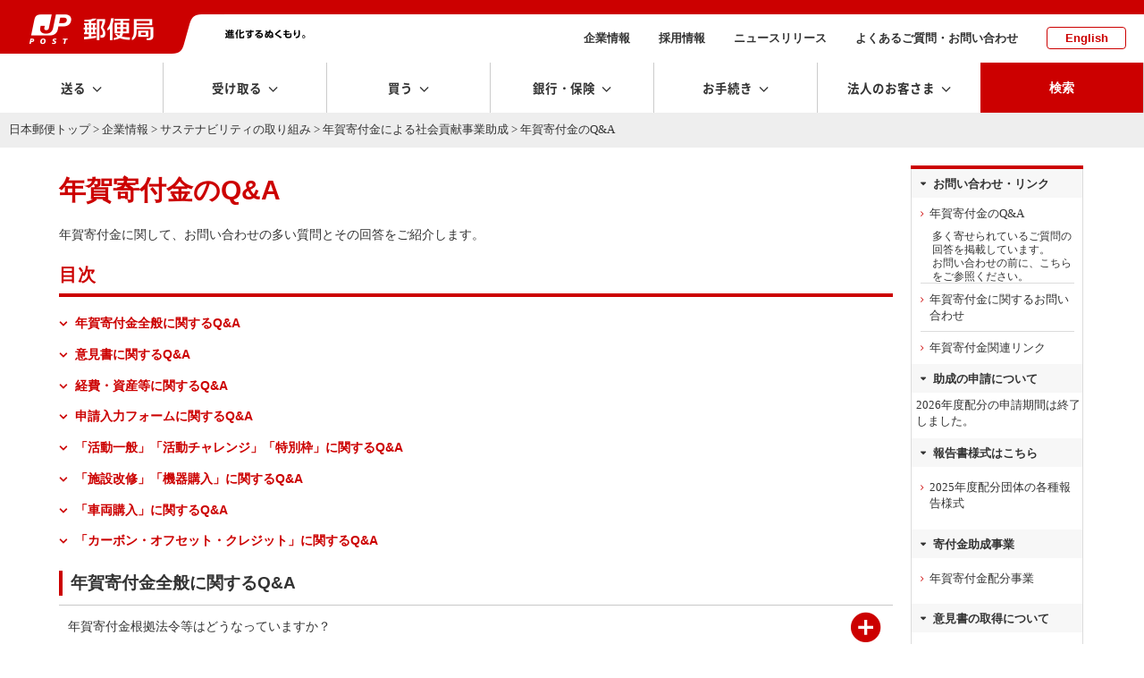

--- FILE ---
content_type: text/html
request_url: https://www.post.japanpost.jp/kifu/faq/faq.html
body_size: 34985
content:
<!DOCTYPE HTML PUBLIC "-//W3C//DTD HTML 4.01 Transitional//EN" "http://www.w3.org/TR/html4/loose.dtd">
<html lang="ja">
<head>
<meta http-equiv="Content-Type" content="text/html; charset=UTF-8">
<meta http-equiv="Content-Style-Type" content="text/css">
<meta http-equiv="Content-Script-Type" content="text/javascript">
<title>年賀寄付金のQ&amp;A - 日本郵便</title>
<meta name="description" content="皆様の年賀寄付金が優しい社会を作ります。">
<meta name="keywords" content="ゆうびん,日本郵便,郵便,年賀,寄付金,Q&amp;A">
<!-- ssi:analytics.inc -->
<!-- analytics -->
<!-- start of ac cruiser tag S/N acct12492013
 Copyright (c) 2005-2013 activecore Inc, All rights reserved. 
 http://www.activecore.jp 
--> 
<script type="text/javascript" src="/assets/script/ppz_clip.js"></script>
<script type="text/javascript">
(function() {
   var _item_param = '';
   var _login_id='';
   var _cid = 53012;
   var _info = "";
   var _entry_js = '//tracer53.h-cast.jp/entry.js?cid='; 
   var _proto = 'http:';
   if (window.location.protocol == 'https:') {
	   _proto = 'https:';
   }
   var _params =  new Array();
   if(_item_param != ''){ _params.push('ac_item_no=' + _item_param); }
   if(_login_id != '')	{ _params.push('ac_login_id=' + _login_id);  }
   if ( _params.length > 0 ) {
	  _info = '&info={' + _params.join("|") + '}';
   }
   _ac_item_clip(_item_param);
   var _ac = document.createElement('script'); 
   _ac.type = 'text/javascript'; 
   _ac.async = true;
   _ac.src = _proto + _entry_js + _cid + _info;
   if (_proto == 'http:' || _proto == 'https:') { 
	  var _tag = document.getElementsByTagName('script')[0]; 
	  _tag.parentNode.insertBefore(_ac, _tag);
   }  
})();
</script>



<!-- User Insight PCDF Code Start :  -->
<script type="text/javascript">
var _uic = _uic ||{}; var _uih = _uih ||{};_uih['id'] = 54621;
_uih['lg_id'] = '';
_uih['fb_id'] = '';
_uih['tw_id'] = '';
_uih['uigr_1'] = ''; _uih['uigr_2'] = ''; _uih['uigr_3'] = ''; _uih['uigr_4'] = ''; _uih['uigr_5'] = '';
_uih['uigr_6'] = ''; _uih['uigr_7'] = ''; _uih['uigr_8'] = ''; _uih['uigr_9'] = ''; _uih['uigr_10'] = '';
_uic['uls'] = 1;

/* DO NOT ALTER BELOW THIS LINE */
/* WITH FIRST PARTY COOKIE */
(function() {
var bi = document.createElement('script');bi.type = 'text/javascript'; bi.async = true;
bi.src = '//cs.nakanohito.jp/b3/bi.js';
var s = document.getElementsByTagName('script')[0];s.parentNode.insertBefore(bi, s);
})();
</script>
<!-- User Insight PCDF Code End :  -->


<meta name="viewport" content="width=device-width" />
<meta http-equiv="X-UA-Compatible" content="IE=edge" />

<link rel="alternate" type="application/rss+xml" title="日本郵便のプレスリリース" href="/rss/news.xml">
<link rel="alternate" type="application/rss+xml" title="日本郵便からのお知らせ" href="/rss/notice.xml">

<!-- icon -->
<link rel="shortcut icon" href="https://www.post.japanpost.jp/img/common/touch-icon.png">
<link rel="apple-touch-icon" href="/img/common/touch-icon.png" sizes="192x192">
<link rel="shortcut icon" href="/assets/img/common/favicon.ico" type="image/x-icon">
<link rel="icon" href="/assets/img/common/favicon.ico" type="image/x-icon">

<!-- assets -->
<link rel="stylesheet" type="text/css" href="/assets/css/style.css">
<link rel="stylesheet" type="text/css" href="/assets/css/layout.css">
<!-- noto --><link rel="stylesheet" type="text/css" href="/assets/css/fonts/webfont.css">


<script language="JavaScript" type="text/javascript" src="/assets/script/swiper.min.js"></script>
<link rel="stylesheet" type="text/css" href="/assets/script/swiper.css" />
<script language="JavaScript" type="text/javascript" src="/assets/script/jquery.js"></script>
<script language="JavaScript" type="text/javascript" src="/assets/script/common.js"></script>
<script language="JavaScript" type="text/javascript" src="/assets/script/lity.js"></script>
<link rel="stylesheet" type="text/css" href="/assets/script/lity.css" />
<link rel="stylesheet" type="text/css" href="/assets/script/balloon.css" />
<link rel="stylesheet" href="/assets/css/microtip.css">


<link rel="stylesheet" type="text/css" href="/assets/css/bridge.css" />

<link rel="stylesheet" type="text/css" href="/assets/css/page/kifu.css" />
<script type="text/javascript" src="/js/js.cookie.js"></script>
<!-- <script type="text/javascript" src="/js/kifu_faq.js"></script> -->


<!-- GTM HEAD Start-->

<!-- Google Tag Manager -->
<script>(function(w,d,s,l,i){w[l]=w[l]||[];w[l].push({'gtm.start':
new Date().getTime(),event:'gtm.js'});var f=d.getElementsByTagName(s)[0],
j=d.createElement(s),dl=l!='dataLayer'?'&l='+l:'';j.async=true;j.src=
'https://www.googletagmanager.com/gtm.js?id='+i+dl;f.parentNode.insertBefore(j,f);
})(window,document,'script','dataLayer','GTM-W6XCBSC');</script>
<!-- End Google Tag Manager -->


<!-- sitesearch_head Start-->

<link href="/search/css/mf-sbox-post.css" rel="stylesheet" type="text/css" media="all">
<link href="/search/css/mf-search-add.css" rel="stylesheet" type="text/css" media="all">

<!-- sitesearch_head End-->


<!-- GTM HEAD End-->

</head>
<body class="wide1200">
<div id="wrap-outer">
<div id="wrap-inner">
<!-- GTM BODY Start-->

<!-- Google Tag Manager (noscript) -->
<noscript><iframe src="https://www.googletagmanager.com/ns.html?id=GTM-W6XCBSC"
height="0" width="0" style="display:none;visibility:hidden" title="GTM"></iframe></noscript>
<!-- End Google Tag Manager (noscript) -->

<!-- GTM BODY End-->


		<header class="top">
			<div class="printDisp"><img src="/assets/img/common/print_head.png" alt=""></div>
			<div class="headArea">
					<div class="sphead">
						<div id="spmenu" class="i-menu"></div>
						<div id="spsearch" class="i-search"></div>
					</div><!-- /sphead -->
				<div class="siteid">
					<a href="/">
					<img class="pcDisp" src="/assets/img/common/img_siteid-bg.png" alt="郵便局">
					<img class="spDisp" src="/assets/img/common/img_siteid.png" alt="">
					</a>
				</div>
				<div class="slogan pcDisp">
					<img src="/assets/img/common/img_motto.png" alt="進化するぬくもり。">
				</div><!-- /.slogan -->
				<nav class="subNav">
					<ul>
						<li><a href="/about/">企業情報</a></li>
						<li><a href="/employment/">採用情報</a></li>
						<li><a href="/newsrelease/">ニュースリリース</a></li>
						<li><a href="/question/">よくあるご質問・お問い合わせ</a></li>
						<li class="lang"><a href="/index_en.html">English</a></li>
					</ul>
				</nav><!-- /.subNav -->
			</div><!-- /.headArea -->
			<div class="globalNav fixedNav">
				<nav class="main">
					<ul class="navitem">
						<li class="toggle send"><span class="dropLabel">送る</span>
							<div class="menu">
								<div class="close"></div>
								<div class="menu_inner">
									<div class="parent">
										<a href="/send/index.html"><span>送るトップ</span></a>
									</div><!-- /.parent -->
									<div class="child">
										<ul class="block4">
											<li class="btn icon post"><a href="/office_search/index.html"><span>近くの郵便局を<br class="pc">探す</span></a></li>
											<li class="btn icon conveni"><a href="/service/you_pack/convenience/index.html"><span>近くのコンビニを<br class="pc">探す</span></a></li>
											<li class="btn icon pickup">
												<a class="pcDisp" href="https://mgr.post.japanpost.jp/C20P02Action.do;jsessionid=h2ZWX2hVsMmQbnLj6fFmx2tSlxlfCzQhzLyN7pVVvkdgZ2SQTSXB!121167365?ssoparam=0&termtype=0/" onclick="gtag('event','send_delivery_lnk', {'event_category' : 'menu','event_label' : 'https://mgr.post.japanpost.jp/'});"><span>集荷のお申込み</span></a>
												<a class="spDisp" href="https://mgr.post.japanpost.jp/C20P02Action.do;jsessionid=BGNYYsJpmt0wLkspgRlG0pscytPGD0T2DGsDYNCS812fpTS1n2PP!-1988245106?ssoparam=0&amp;termtype=2" onclick="gtag('event','send_delivery_lnk', {'event_category' : 'menu','event_label' : 'https://mgr.post.japanpost.jp/'});"><span>集荷のお申込み</span></a>
											</li>
											<li class="btn icon int"><a href="/int/index.html"><span>海外に送る</span></a></li>
											<li class="btn icon make"><a href="/send/create/index.html"><span>作る・印刷する<small>はがき・切手</small></span></a></li>
											<li class="btn icon buy"><a href="/buy/index.html"><span>買う<small>切手・はがき・レターパック等</small></span></a></li>
										</ul>
										<div class="head sp-t20">送る準備をする</div>
										<ul class="block4">
											<li class="btn"><a href="/send/fee/index.html"><span>料金を計算する・調べる</span></a></li>
											<li class="btn"><a href="/deli_days/index.html"><span>お届け日数を調べる</span></a></li>
											<li class="btn"><a href="/zipcode/index.html"><span>郵便番号を調べる</span></a></li>
											<li class="btn bottomline"><a href="/service/index.html"><span>郵便・荷物等サービス一覧</span></a></li>
											<li class="btn"><a href="/send/compare/index.php"><span>送り方を比較する<small>送り方に迷った方はこちら</small></span></a></li>
											<li class="btn"><a href="/service/compare.html"><span>主な郵便・荷物サービス　比較表</span></a></li>
										</ul>
									</div><!-- /.child -->
								</div><!-- /.menu_inner -->
							</div><!-- /menu -->
						</li>
						<li class="toggle receive"><span class="dropLabel">受け取る</span>
							<div class="menu">
								<div class="close"></div>
								<div class="menu_inner">
									<div class="parent">
										<a href="/receive/index.html"><span>受け取るトップ</span></a>
									</div><!-- /.parent -->
									<div class="child">
										<ul class="block4">
											<li class="btn icon tracking">
												<a class="pcDisp" href="https://trackings.post.japanpost.jp/services/srv/search/" onclick="gtag('event','receive_tracking_lnk', {'event_category' : 'menu','event_label' : 'https://trackings.post.japanpost.jp'});"><span>郵便・荷物の追跡</span></a>
												<a class="spDisp" href="https://trackings.post.japanpost.jp/services/sp/srv/search/"onclick="gtag('event','receive_tracking_lnk', {'event_category' : 'menu','event_label' : 'https://trackings.post.japanpost.jp'});"><span>郵便・荷物の追跡</span></a>
											</li>
											<li class="btn icon deli"><a href="https://trackings.post.japanpost.jp/delivery/deli/firstDeliveryInput/" onclick="gtag('event','receive_delivery_lnk', {'event_category' : 'menu','event_label' : 'https://trackings.post.japanpost.jp/delivery/'});"><span>配達のお申込み</span></a></li>
										</ul>
										<div class="head sp-t20">ゆうパックの受け取りを便利にするサービス</div>
										<ul class="block4">
											<li class="btn"><a href="/service/okihai/index.html"><span>置き配</span></a></li>
											<li class="btn"><a href="/service/e_assist/index.html"><span>e受取アシスト</span></a></li>
										</ul>
										<div class="head sp-t20">受け取る関連サービス</div>
										<ul class="block4 stretch">
											<li class="btn"><a href="/service/tenkyo/index.html"><span>転居・転送サービス</span></a></li>
											<li class="btn"><a href="/service/sisho/index.html"><span>郵便局留・郵便私書箱</span></a></li>
										</ul>
									</div><!-- /.child -->
								</div><!-- /.menu_inner -->
							</div><!-- /menu -->
						</li>
						<li class="toggle buy"><span class="dropLabel">買う</span>
							<div class="menu">
								<div class="close"></div>
								<div class="menu_inner">
									<div class="parent">
										<a href="/buy/index.html"><span>買うトップ</span></a>
									</div><!-- /.parent -->
									<div class="child">
										<ul class="block4">
											<li class="btn icon item refresh"><a href="/buy/index.html#sec01"><span>切手・はがき・<br class="pc">レターパック等</span></a></li>
											<li class="btn icon goods refresh"><a href="/buy/index.html#sec02"><span>郵便局オリジナル商品・ギフト・グッズ</span></a></li>
											<li class="btn icon other refresh"><a href="/buy/index.html#sec03"><span>その他の商品</span></a></li>
											<li class="btn icon shop"><a href="https://www.shop.post.japanpost.jp/shop/default.aspx" target="_blank" rel="noopener noreferrer" onclick="gtag('event','buy_shop_lnk', {'event_category' : 'menu','event_label' : 'https://www.shop.post.japanpost.jp/'});"><span>郵便局の<br class="pc">ネットショップ</span></a></li>
										</ul>
										<div class="head sp-t20 opened">ピックアップ</div>
										<!-- ssi:bnr-gnav-buy -->
<div>
	<!-- PC用バナー -->
	<ul class="block2 pcDisp_flex">
		<li class="img pd-b10"><a href="/cgi-bin/banner.cgi/gnv01251219" target="_blank" rel="noopener noreferrer">
			<img src="/assets/img/bnr/251219_valentine2026_560x70.jpg" alt="バレンタイン特集2026">
			<span>バレンタインギフトで選ばれている人気商品をご紹介！</span></a>
		</li>
		<li class="img pd-b10"><a href="/cgi-bin/banner.cgi/gnv02260109" target="_blank" rel="noopener noreferrer">
			<img src="/assets/img/bnr/260109_print_560x70.jpg" alt="寒中見舞い印刷">
			<span>割引でお得に。寒中見舞い印刷は郵便局のプリントサービスで。</span></a>
		</li>
	</ul>
	</div>

	<div>
	<!-- スマホ用バナー -->
	<ul class="block2 spDisp">
		<li class="img pd-b10"><a href="/cgi-bin/banner.cgi/gnv01251219" target="_blank" rel="noopener noreferrer">
			<img src="/assets/img/bnr/251219_valentine2026_750x240.jpg" alt="バレンタイン特集2026">
			<span>バレンタインギフトで選ばれている人気商品をご紹介！</span></a>
		</li>
		<li class="img pd-b10"><a href="/cgi-bin/banner.cgi/gnv02260109" target="_blank" rel="noopener noreferrer">
			<img src="/assets/img/bnr/260109_print_750x240.jpg" alt="寒中見舞い印刷">
			<span>割引でお得に。寒中見舞い印刷は郵便局のプリントサービスで。</span></a>
		</li>
	</ul>
</div>
									</div><!-- /.child -->
								</div><!-- /.menu_inner -->
							</div><!-- /menu -->
						</li>
						<li class="toggle choho"><span class="dropLabel">銀行・保険</span>
							<div class="menu">
								<div class="close"></div>
								<div class="menu_inner">
									<div class="parent">
										<a href="/finance/index.html"><span>銀行・保険トップ</span></a>
									</div><!-- /.parent -->
									<div class="child">
										<div class="head">目的から探す</div>
										<ul class="block4 purpose">
											<li class="btn icon"><a href="/finance/prepare.html" class="yic-jpf-fin-junbi"><span>準備する<small>時期や金額を決めて準備する</small></span></a></li>
											<li class="btn icon"><a href="/finance/investment.html" class="yic-jpf-fin-sodateru"><span>育てる<small>将来に向けて育てる</small></span></a></li>
											<li class="btn icon"><a href="/finance/financial_reserve.html" class="yic-jpf-fin-sonaeru"><span>備える<small>病気や怪我などの支出に備える</small></span></a></li>
											<li class="btn icon"><a href="/finance/inheritance.html" class="yic-jpf-fin-nokosu"><span>のこす<small>ご家族などにのこす</small></span></a></li>
										</ul>
										<div class="head sp-t20">商品から探す</div>
										<ul class="block4 product">
											<li class="btn icon ginko"><a href="/bank/index.html"><span>銀行サービス一覧</span></a></li>
											<li class="btn icon hoken"><a href="/insurance/index.html"><span>保険サービス一覧</span></a></li>
										</ul>
										<div class="head sp-t20">その他</div>
										<ul class="block4 other">
											<li class="btn icon"><a href="/finance/assetmanagement/index.html" class="yic-jpf-soudan"><span>ご相談予約・<br class="pc">セミナー予約</span></a></li>
											<li class="btn bottomline icon post">
												<a class="pcDisp" href="https://map.japanpost.jp/p/search" target="_blank" rel="noopener noreferrer" onclick="gtag('event','choho_post_lnk', {'event_category' : 'menu','event_label' : 'https://map.japanpost.jp'});"><span>近くの郵便局をさがす</span></a>
												<a class="spDisp" href="https://map.japanpost.jp/smt/search/" target="_blank" rel="noopener noreferrer" onclick="gtag('event','choho_post_lnk', {'event_category' : 'menu','event_label' : 'https://map.japanpost.jp'});"><span>近くの郵便局をさがす</span></a>
											</li>
											<li class="btn icon procedure"><a href="/procedure/index.html#bankservice"><span>銀行・保険の<br class="pc">各種手続きについて</span></a></li>
										</ul>

									</div><!-- /.child -->
								</div><!-- /.menu_inner -->
							</div><!-- /menu -->
						</li>
						<li class="toggle procedure"><span class="dropLabel">お手続き</span>
							<div class="menu">
								<div class="close"></div>
								<div class="menu_inner">
									<div class="parent">
										<a href="/procedure/index.html"><span>お手続きトップ</span></a>
									</div><!-- /.parent -->
									<div class="child">
										<div class="head">転居・転送サービス</div>
										<ul class="block4">
											<li class="btn icon forward"><a href="/service/tenkyo/index.html"><span>転居・転送サービス<br class="pc">について</span></a></li>
											<li class="btn icon internet"><a href="https://lp.jpetn.pf.japanpost.jp/guide/" target="_blank" rel="noopener noreferrer" onclick="gtag('event','procedure_forward_lnk', {'event_category' : 'menu','event_label' : 'https://welcometown.post.japanpost.jp/'});"><span>e転居での<br class="pc">お申し込みはこちら</span></a></li>
										</ul>
										<div class="head sp-t20">郵便・荷物差出し、受取関連</div>
										<ul class="block4 stretch">
											<li class="btn"><a href="/service/okihai/index.html"><span>置き配</span></a></li>
											<li class="btn bottomline"><a href="/service/sisho/index.html"><span>郵便局留・郵便私書箱</span></a></li>
											<li class="btn"><a href="/fee/how_to_pay/deferred_pay/index.html"><span>料金後納</span></a></li>
										</ul>
										<div class="head sp-t20">銀行サービスに関するお手続き</div>
										<ul class="block4 stretch">
											<li class="btn"><a href="/bank/addresschange/index.html"><span>住所・氏名・印章変更</span></a></li>
											<li class="btn"><a href="/bank/lossreport/index.html"><span>カードや通帳などの<br class="pc">紛失・盗難の届出</span></a></li>
											<li class="btn"><a href="/bank/inheritance/index.html"><span>相続手続き</span></a></li>
											<li class="btn"><a href="/bank/specialsystem/index.html"><span>長期間ご利用のない<br class="pc">貯金のお取扱い</span></a></li>
										</ul>
										<div class="head sp-t20">保険サービスに関するお手続き</div>
										<ul class="block4 stretch">
											<li class="btn"><a href="/insurance/information/index.html"><span>各種手続きのご案内</span></a></li>
										</ul>
									</div><!-- /.child -->
								</div><!-- /.menu_inner -->
							</div><!-- /menu -->
						</li>
						<li class="toggle business"><span class="dropLabel">法人のお客さま</span>
							<div class="menu">
								<div class="close"></div>
								<div class="menu_inner">
									<div class="parent">
										<a href="/bizpost/index.html"><span>法人のお客さま<br class="pc">トップ</span></a>
									</div><!-- /.parent -->
									<div class="child">
										<ul class="block4">
											<li class="btn icon biz-kokunai"><a href="/bizpost/strength/domestic/index.html"><span>国内配送サービス</span></a></li>
											<li class="btn icon biz-int"><a href="/bizpost/strength/overseas/index.html"><span>海外配送・越境EC</span></a></li>
											<li class="btn icon biz-problem"><a href="/bizpost/strength/logistics/index.html"><span>物流ソリューション</span></a></li>
											<li class="btn icon biz-sales bottomline"><a href="/bizpost/strength/sales_promotion/index.html"><span>プロモーション</span></a></li>
										</ul>
										<ul class="block4 sp-t20">
											<li class="btn"><a href="/bizpost/service/index.html"><span>サービス・商品を知る</span></a></li>
											<li class="btn bottomline">
												<a class="pcDisp" href="https://trackings.post.japanpost.jp/services/srv/search/" onclick="gtag('event','business_tracking_lnk', {'event_category' : 'menu','event_label' : 'https://trackings.post.japanpost.jp/'});"><span>配送状況を調べる</span></a>
												<a class="spDisp" href="https://trackings.post.japanpost.jp/services/sp/srv/search/" onclick="gtag('event','business_tracking_lnk', {'event_category' : 'menu','event_label' : 'https://trackings.post.japanpost.jp/'});"><span>配送状況を調べる</span></a>
											</li>
											<li class="btn"><a href="/send/fee/index.html"><span>料金を調べる</span></a></li>
											<li class="btn"><a href="/bizpost/service/businesstoolbox/"><span>JP BusinessToolBox</span></a></li>
										</ul>
									</div><!-- /.child -->
								</div><!-- /.menu_inner -->
							</div><!-- /menu -->
						</li>
			
			<li class="spDisp spsubMenu">
				<ul>
					<li><span><a href="/about/">企業情報</a></span></li>
					<li><span><a href="/employment/">採用情報</a></span></li>
					<li><span><a href="/newsrelease/index.html">ニュースリリース</a></span></li>
					<li><span><a href="/question/">よくあるご質問・お問い合わせ</a></span></li>
					<li><span><a href="/index_en.html">English</a></span></li>
				</ul>
			</li><!--　/ spDisp -->
						
			<li class="search"><span class="dropLabel">検索</span>
							<div class="menu">
								<div class="close"></div>
								<div class="menu_inner">
									<div class="searchForm">
										<div class="formArea flat">
											<div class="head sp-b10"><strong>サイト内検索</strong></div>
												
<!-- sitesearch_body Start-->

												<div class="mf_finder_header center">
													<!-- ↓検索窓用カスタムエレメント -->
													<mf-search-box
														submit-btn-text="検索を実行"
														ajax-url="https://finder.api.mf.marsflag.com/api/v1/finder_service/documents/68a952b9/search"
														results-page-url="/search/"
														options-hidden
														doctype-hidden
														input-placeholder="キーワードを入力してください"
														imgsize-default="1"
														ignore-search-result
													></mf-search-box>
												</div>

<!-- sitesearch_body End-->

										</div>
									</div><!-- /searchForm -->
								</div><!-- /menu_inner -->
							</div><!-- /menu -->
						</li>
					</ul>
					</nav>
			</div><!-- /.gnav -->
			<div class="spsearch">
				<div class="searchForm">
					<div class="formArea flat sp-b20 arrange-c">
						<div class="head sp-v10"><strong>サイト内検索</strong></div>
						
<!-- sitesearch_body_sp Start-->

												<div class="mf_finder_header">
													<!-- ↓検索窓用カスタムエレメント -->
													<mf-search-box
														submit-btn-text="検索を実行"
														ajax-url="https://finder.api.mf.marsflag.com/api/v1/finder_service/documents/68a952b9/search"
														results-page-url="/search/"
														options-hidden
														doctype-hidden
														input-placeholder="キーワードを入力してください"
														imgsize-default="1"
														ignore-search-result
													></mf-search-box>
												</div>

<!-- sitesearch_body_sp End-->

					</div>
				</div><!-- /searchForm -->
			</div><!-- /.spsearch -->
		</header>
	

	<!-- [path-box] start -->
	<div id="path-box">
		<div class="pad">
			<a href="/index.html">日本郵便トップ</a> &gt; <a href="/about/index.html">企業情報</a> &gt; <a href="/about/csr/index.html">サステナビリティの取り組み</a> &gt; <a href="/kifu/index.html">年賀寄付金による社会貢献事業助成</a> &gt; 年賀寄付金のQ&amp;A
		</div>
	</div>
	<!-- [path-box] end -->
	
	<!-- [main-box] start -->
	<div class="contWrap">
<div class="innerwidth pageClm2">
<div class="mainArea">
<div id="main-box">

		<div class="pad">
			<h1 class="sp-t25">年賀寄付金のQ&amp;A</h1>

			<p class="intro">年賀寄付金に関して、お問い合わせの多い質問とその回答をご紹介します。</p>

			<h2 class="green"><span class="inner">目次</span></h2>
			<div class="inpageLink_simple pd-t0sp">
				<ul class="disp_block">
					<li><a href="#subhead_1" class="js_scroll">年賀寄付金全般に関するQ&amp;A</a></li>
					<li><a href="#subhead_2" class="js_scroll">意見書に関するQ&amp;A</a></li>
					<li><a href="#subhead_3" class="js_scroll">経費・資産等に関するQ&amp;A</a></li>
					<li><a href="#subhead_4" class="js_scroll">申請入力フォームに関するQ&amp;A</a></li>
					<li><a href="#subhead_5" class="js_scroll">「活動一般」「活動チャレンジ」「特別枠」に関するQ&amp;A</a></li>
					<li><a href="#subhead_6" class="js_scroll">「施設改修」「機器購入」に関するQ&amp;A</a></li>
					<li><a href="#subhead_7" class="js_scroll">「車両購入」に関するQ&amp;A</a></li>
					<li><a href="#subhead_8" class="js_scroll">「カーボン・オフセット・クレジット」に関するQ&amp;A</a></li>
				</ul>
			</div>
		<a id="subhead_1"></a>
		<h3><span class="inner">年賀寄付金全般に関するQ&amp;A</span></h3>
		<dl class="faq simpletoggle">
					<dt class="parent">年賀寄付金根拠法令等はどうなっていますか？</dt>
					<dd class="child pd10 bgG">
						<p>
							イ）お年玉付郵便葉書等に関する法律（昭和24年法律第224号）<br>
							<span class="ic_popup icored"><a href="https://elaws.e-gov.go.jp/document?lawid=324AC0000000224" target="_blank" rel="noopener noreferrer">https://elaws.e-gov.go.jp/document?lawid=324AC0000000224</a></span><br>
							<br>
							ロ）お年玉付郵便葉書等に関する法律施行令（昭和33年政令第279号）<br>
							<span class="ic_popup icored"><a href="https://elaws.e-gov.go.jp/document?lawid=333CO0000000279" target="_blank" rel="noopener noreferrer">https://elaws.e-gov.go.jp/document?lawid=333CO0000000279</a></span><br>
							第2条2項「申請書には、当該寄付金の寄付目的に係る事業を所管する大臣または都道府県知事の意見書、定款、寄付行為その他総務省令で定める書類を添付しなければならない。」<br>
							として意見書の添付が求められています。<br>
							<br>
							ハ）お年玉付郵便葉書等に関する法律施行規則（平成15年総務省令第7号）<br>
							<span class="ic_popup icored"><a href="https://elaws.e-gov.go.jp/document?lawid=415M60000008007" target="_blank" rel="noopener noreferrer">https://elaws.e-gov.go.jp/document?lawid=415M60000008007</a></span>
						</p>
					</dd>
				</dl>
				<dl class="faq simpletoggle">
					<dt class="parent">法律に定める10の事業とはどの法律による、どのようなものですか？</dt>
					<dd class="child pd10 bgG">
						<p>
							お年玉付郵便葉書等に関する法律第5条第2項に記載の次の10の事業です。<br>
							また、当該事業を団体が実施することにつき、定款または寄付行為において記載がある必要があります。明示的記載が無く、間接的表現である場合は「理由書」により、事業実施の根拠を示していただきます。<br>

							<ul class="basic-m">
								<li>社会福祉の増進を目的とする事業</li>
								<li>風水害、震災等非常災害による被災者の救助またはこれらの災害の予防を行う事業</li>
								<li>がん、結核、小児まひその他特殊な疾病の学術的研究、治療または予防を行う事業</li>
								<li>原子爆弾の被爆者に対する治療その他の援助を行う事業</li>
								<li>交通事故の発生もしくは水難に際しての人命の応急的な救助または交通事故の発生もしくは水難の防止を行う事業</li>
								<li>文化財の保護を行う事業</li>
								<li>青少年の健全な育成のための社会教育を行う事業</li>
								<li>健康の保持増進を図るためにするスポーツの振興のための事業</li>
								<li>開発途上にある海外の地域からの留学生または研修生の援護を行う事業</li>
								<li>地球環境の保全（本邦と本邦以外の地域にまたがって広範かつ大規模に生ずる環境の変化に係る環境の保全をいう。）を図るために行う事業</li>
							</ul>
						</p>
					</dd>
				</dl>

				<dl class="faq simpletoggle">
					<dt class="parent">助成される寄付金の原資はどうなっていますか？</dt>
					<dd class="child pd10 bgG">
						<p>
							年賀寄付金配分の原資は寄付金付年賀はがき、寄付金付年賀切手等に付加された寄付金です。助成金を充実するためにはこれらはがき・切手をご活用いただくことが大切です。<br>
							申請をいただく団体様、そのご関係の皆様には是非このことをご理解いただき、寄付金付はがき・切手のご購入・ご活用いただくことをお願いします。品薄で入手しにくいはがき・切手もございます。予約購入や、ネットでの購入もできますので是非ご活用ください。
						</p>
					</dd>
				</dl>

				<dl class="faq simpletoggle">
					<dt class="parent">配分が決定した際、申請時に提出した事業計画を変更することができますか？</dt>
					<dd class="child pd10 bgG">
						<p>事業内容の大きな変更はできません。機材の価格変動などによる多少の変更は受け付けますが、基本的に申請時の事業内容で実施していただきます。申請時の計画になかった経費項目を追加することは基本的に認められません。入札等により事業費総額が安くなった場合には、申請時の自己負担額は減らさずに配分額を減らす（返還いただく）ことになります。計画の変更については必ず、事前にお問い合わせください。</p>
					</dd>
				</dl>

				<dl class="faq simpletoggle">
					<dt class="parent">申請は法人ごとに1件となっていますが、事業実施ごとや事業所ごとに申請可能でしょうか？</dt>
					<dd class="child pd10 bgG">
						<p>できません。申請は1法人1件です。</p>
					</dd>
				</dl>

				<dl class="faq simpletoggle">
					<dt class="parent">まだ法人格を取得していませんが、申請できますか？</dt>
					<dd class="child pd10 bgG">
						<p>できません。申請には法人格が必要（任意団体についても同様）です。また、最新決算時において、法人設立後1年以上を経過しており、丸1年間の年度決算書を確定している必要があります。</p>
					</dd>
				</dl>

				<dl class="faq simpletoggle">
					<dt class="parent">申請事業につき参照できる事例はありますか？</dt>
					<dd class="child pd10 bgG">
						<p>
							年賀寄付金Webサイトのトップに、「資料集　活用事例」が掲載されていますので、参考にしてください。<br>
							<a class="inline" href="/kifu/index.html">https://www.post.japanpost.jp/kifu/index.html</a>
						</p>
					</dd>
				</dl>

				<dl class="faq simpletoggle">
					<dt class="parent">申請団体の継続年助成の制限は？</dt>
					<dd class="child pd10 bgG">
						<p>
							一般枠については、活動・チャレンジ分野を除き、2年連続しての受給はできません。<br>
							特別枠には継続年助成の制限はありませんので、前年に受給している場合でも、次年度の全ての分野に申請できます。<br>
							活動・チャレンジ分野の助成を受けている団体で、継続4年次となった団体以外は、次年度の全ての分野に申請できます。<br>
							活動・チャレンジ分野は4年間の継続助成が可能ですが、毎年申請いただく必要があります。<br>
							活動・チャレンジ分野は申請団体が事業を行うに当たり、先駆的な事業をホップ・ステップ・ジャンプで継続的に実行し、社会的展開をはかるように育成することを目的として、4年間継続受給できるように企画されました。このプログラムは4年間の途中で事業展開の目処が立った場合は「活動・一般プログラム」等の一般枠に乗り換えることができます。
						</p>
					</dd>
				</dl>

				<dl class="faq simpletoggle">
					<dt class="parent">現状では申請資格の無い団体ですが、申請資格のある団体と協力する方法はありますか？</dt>
					<dd class="child pd10 bgG">
						<p>申請資格のある団体様が、申請をする事業に対して、例えば、貴団体様が従来から協力をしており、申請団体が貴団体を協力団体として事業を申請する場合は、貴団体の得意分野に対して、申請団体が申請事業を部分的に貴団体に対して委託することができます。この場合、委託した部分の事業についても申請団体が全面的に責任を持つ必要があります。</p>
					</dd>
				</dl>

				<dl class="faq simpletoggle">
					<dt class="parent">申請資格のある団体が協力して事業を行うために、他の団体や企業、自治体等と連携して事業申請できますか？</dt>
					<dd class="child pd10 bgG">
						<p>事業は多くの関係者の協力があって大きく展開できます。協力者を専門的能力を提供できる委託先として、申請事業を部分的に委託することができます。この場合、委託した部分の事業についても申請団体が全面的に責任を持つ必要があります。</p>
					</dd>
				</dl>

				<dl class="faq simpletoggle">
					<dt class="parent">法人の移行において、既存法人が別法人に移行する場合や部分的に別法人化する場合、別法人を新設する場合等の継続性はどのようになりますか？</dt>
					<dd class="child pd10 bgG">
						<p>
							例えば公益社団法人が一般社団法人に移行するような場合で、移行先法人が新設となり、移行元法人が消滅となる場合は、移行先法人による申請であった場合は、移行元法人が移行先法人に全面的に移行したと考えられますので、移行元法人の存続期間を移行先法人の存続期間に通算できることとします。すなわち、例えば公益社団法人が3年間存続し、移行先法人である一般社団法人が6ヶ月間存続している場合は両者を通算し、移行先法人の存続期間を3年6ヶ月と考えることができます。決算報告は移行元法人の決算報告を申請の際に使うことができます。<br>
							既存法人の一部を切り離して、新規設立の法人とし、既存法人は切り離し後も存続する場合で、切り離した事業が既存法人の事業の一部であった場合には、新規設立法人の事業は既存法人の事業からの継続とみなし、上記と同じ取り扱いとします。<br>
							既存法人が新たな事業分野のために別法人を新設し、既存法人が継続する場合は、事業の継続はありませんので、新設する別法人が法人登記後1年間以上、丸1年間に欠けない決算書の提出が必要となります。<br>
							上記において移行による期間通算をする場合はその状況を記載した「理由書」を添付ください。
						</p>
					</dd>
				</dl>

				<dl class="faq simpletoggle">
					<dt class="parent">申請する1件の事業ですが、色々な案件をまとめて1件の事業にすることはできますか？</dt>
					<dd class="child pd10 bgG">
						<p>
							例えば、「施設改修」と「機器購入」をまとめて1件にすることはできません。「施設改修」か「機器購入」のどちらかで申請してください。<br>
							また、「施設改修」で2つの施設をまとめて改修が必要な場合は、どちらか1つの施設改修で申請してください。ただし、2つの施設が強く関連している場合等は「理由書」でご説明ください。<br>
							活動の場合は、強く関連する一つのテーマに対しての経費をまとめて助成申請することはできます。複数のテーマを1件で申請するのはご遠慮ください。活動に関連する機器・材料の購入経費や小さな施設改修経費は申請できますが、車両は申請できません。また、施設改修や機器購入が申請の中心になる場合は「活動」ではなく、「施設改修」、「機器購入」で申請ください。<br>
							なお、特別枠にはこの制限はありません。
						</p>
					</dd>
				</dl>

				<dl class="faq simpletoggle">
					<dt class="parent">他の助成団体に併行して申請を行い、そちらの助成決定通知を受けました。両方の助成を受けることができますか？</dt>
					<dd class="child pd10 bgG">
						<p>
							同一のプロジェクト（事業）に重なり合う助成を充当することはできません。経費の分離ができないからです。また、受ける金額が事業の必要額以上になるからです。<br>
							他の助成団体からの助成の事業内容が年賀寄付金助成の申請事業内容と重なりの無いものであれば、2つの異なるプロジェクト（事業）と見ることができ、経費の分離ができるので、このような場合は他の助成団体の助成と年賀寄付金の助成を共に受けていただいて結構です。<br>
							例えばXという事業がAとBとに会計的に分離できる2つの事業からできている場合、A事業を年賀寄付金助成に、B事業を他の助成に申請し、両方から助成金事業として採択になった場合は、両方の助成を受けていただいて結構です。もしも、AとBに経費的に重なりが合った場合に、両方の助成採択となった場合は年賀寄付金助成を辞退いただくことができます。<br>
							すなわち、一つの事業に重なり合う助成、例えば1台の車両購入に2つの助成を受ければ、受ける金額が必要額の2倍になりますので、そのような場合は年賀寄付金助成を辞退いただくことができます。<br>
							いずれにしても、他の助成団体から助成決定通知を受けた場合は直ちに年賀事務局に連絡の上、相談をお願いします。申請辞退の届けにつきましては「申請の辞退や申請団体連絡先変更等の事務局への連絡はどのようにすれば良いですか？」をご参照ください。
						</p>
					</dd>
				</dl>

				<dl class="faq simpletoggle">
					<dt class="parent">
						助成申請を受けて、それを資金として別の団体への助成事業を行うことができますか？<br>
					</dt>
					<dd class="child pd10 bgG">
						<p>できません。年賀寄付金助成は申請団体が自ら直接行う事業を対象としています。そのために助成金を再助成に使う形の間接的事業は助成の対象としていません。バウチャー等による助成金再配分もこの考え方に準じます。</p>
					</dd>
				</dl>

				<dl class="faq simpletoggle">
					<dt class="parent">採択は次の年の3月末頃とのことですが、早急に実施したい事業であるために、2月に契約し、事業を開始し、採択決定直後に納入とし、助成金により支払いをすることができますか？</dt>
					<dd class="child pd10 bgG">
						<p>できません。採否の通知は4月頃になりますが、その前に事業を開始することはできません。採否は広報の日まで分かりません。事業開始前の支払い日のものは助成金を充当することはできません。さかのぼって助成金による支払いをすることはできません。同様に事業を完了しなければならない年度の3月末を過ぎての支払いにも助成金を充当することはできません。</p>
					</dd>
				</dl>

				<dl class="faq simpletoggle">
					<dt class="parent">
						申請の辞退や申請団体連絡先変更等の事務局への連絡はどのようにすれば良いですか？<br>
					</dt>
					<dd class="child pd10 bgG">
						<p>
							適宜の様式で取下げ書、辞退書、届け書などを作成し、郵送してください。<br>
							また、以下は記載例文ですが、内容は例文通りとする必要はありません。
						</p>
						<p>
							例文1：「年賀寄付金助成申請の辞退の件」<br>
							20XX年度年賀寄付金助成申請を行いました（整理番号○○）が、この度助成の併行申請をいたしました○○財団より、助成決定の通知をいただきましたので、年賀寄付金助成申請を辞退いたしたく届けます。
						</p>
						<p>
							例文2：「申請団体の連絡担当者変更の件」<br>
							20XX年度年賀寄付金助成申請を行いました（整理番号○○）が、この度申請団体の連絡担当者が変更になりましたので、届けます。新担当者：氏名　所属　電話番号　FAX番号　mailアドレス。
						</p>
					</dd>
				</dl>

				<dl class="faq simpletoggle">
					<dt class="parent">申請の際に返信用はがきを同封することになっていますが、このはがきの返送時期はいつごろになりますか？</dt>
					<dd class="child pd10 bgG">
						<p>はがきは申請の際に年賀寄付金事務局が受け取り、その申請団体に整理番号を付したことを連絡するためのものです。申請関係書類の受け取りに伴い、申請数がある程度まとまった段階で順次発送してまいります。このはがきに記載される整理番号は今後その申請に対し、継続して使用されるものですから、大切に記録しておいてください。締切後10日を過ぎてもはがきの返送が無い場合は、年賀寄付金事務局へお問い合わせください。</p>
					</dd>
				</dl>

				<dl class="faq simpletoggle">
					<dt class="parent">当団体ではPCを使うことが少なく、実施責任者もメールアドレスの保有がないのですが、どうすればよろしいでしょうか？</dt>
					<dd class="child pd10 bgG">
						<p>年賀寄付金事務局では申請入力フォームを初め、Q&amp;A、連絡事項についてもWebサイト掲載等により行っています。また、迅速で効率的な連絡のために、メールを使用しております。申請団体においてもこの状況をご理解いただきたくお願いします。メールアドレスはPCのものが望ましいですが、どうしてもそれが使えない場合は携帯メールアドレスを登録いただいても結構です。事務局からの連絡はそちらに入れますので、それを見て、協力者にPCによりWebサイトにアクセスしてもらうなどの道筋をつけておいてください。団体は情報公開を必要としますのでPCを使える道筋を是非つけておいてください。また、実施責任者の方は事務局からの連絡を受け迅速に返信できるようにしておいてください。なかなか連絡がつかず、事務局で対応に苦慮する場合があります。</p>
					</dd>
				</dl>

				<dl class="faq simpletoggle">
					<dt class="parent">申請事業の概要はどのように記載すれば良いですか？</dt>
					<dd class="child pd10 bgG">
						<p>
							申請入力フォームの申請事業名と申請事業の概要は採択時において、採択事業リストの採択事業名と事業内容として掲載されますので、簡潔で分かりやすい記載をお願いします。<br>
							申請事業の内容は申請して採択になった場合に実施する事業の概要です。団体自身が日常的に実施する事業内容を記載するものではありません。
						</p>
					</dd>
				</dl>

				<dl class="faq simpletoggle">
					<dt class="parent">実施スケジュールの記載は活動の場合は必要でしょうが、施設・機器・車両等購入事業は記載の必要がないのではないでしょうか？</dt>
					<dd class="child pd10 bgG">
						<p>
							購入事業のスケジュールについては、活用計画の確認を行います。<br>
							したがって、引渡しまでの予定（見積もり合わせ、発注、引渡し等）だけではなく、引渡し後の活用スケジュール（会議、反省会等含む）についても記載してください。
						</p>
					</dd>
				</dl>

				<dl class="faq simpletoggle">
					<dt class="parent">審査はどのように行われますか？</dt>
					<dd class="child pd10 bgG">
						<p>審査においては、</p>
							<ul class="basic-m">	
								<li>先駆性（先駆性が高く発展性のある事業）</li>
								<li>社会性（社会的ニーズとその社会的波及効果の高い事業）</li>
								<li>実現性（事業計画が明確化され、実現性が高く継続・発展が見込める事業）</li>
								<li>緊急性（緊急性の高い事業）</li>
							</ul>	
								<p>の「4項目」に着目します。これは限られた寄付金を最も有効に活用するためには先駆的で社会的に影響の大きい事業を早期に実施いただき、成果を実現し、社会に広めることを目指しているための着目点です。<br>
								また、次の3条件についても配慮します。</p>
							<ul class="basic-m">	
								<li>助成申請金額が小さい団体の優先順位が上がります。理由はできるだけ多くの申請を採択としたいからです。</li>
								<li>助成金依存率の小さい（自己負担金額比率の高い）団体の優先順位が上がります。理由は購入等に際し、積み立てや減価償却を行うなどの自助努力をしていただきたいからです。そのような余裕が無いから助成申請をするのだと言われるかもしれません。それでも厳しい状況の中で自己負担金を頑張って用意いただいている申請団体も多いのです。</li>
								<li>申請団体における次期繰越収支剰余金の小さい団体を優先します。財政状況が厳しく助成の必要性のより高い団体を優先するという考えによります。一方、見かけ上繰越金があっても使途が決まっていて資金余裕の無い団体もあります。そのような団体は申請入力フォームの2ページ目に繰越金の予定使途を記載するようになっていますので必ず記載ください。繰越剰余金のある団体について、予定使途の記載は必須です。<br>
								加えて、所管する大臣または都道府県知事の意見書の内容も加味します。<br>
								採択の決定は、上記により順位付けを行い、上位から順に採択決定していきます。</li>
							</ul>
					</dd>
				</dl>

				<!--<dl class="faq simpletoggle">
					<dt class="parent">申請入力フォームでの入力と申請関係書類の郵送は、どちらを先に実施すべきですか。</dt>
					<dd class="child pd10 bgG">
						<p>
							どちらが先でも差し支えありません。ただし、どちらか一方だけでは申請の受付が完了しませんので、ご注意ください。<br>
							なお、どちらか一方でも提出期限に間に合わない場合は、申請を受理できません。
						</p>
					</dd>
				</dl>-->


		<p class="sp-t30 arrange-r"><span class="mkr-top"><a href="#top" class="js_scroll">ページトップへ戻る</a></span></p>
		
		<a id="subhead_2"></a>
		<h3><span class="inner">意見書に関するQ&amp;A</span></h3>

				<dl class="faq simpletoggle">
					<dt class="parent">意見書はなぜ申請の際に添付する必要があるのですか？</dt>
					<dd class="child pd10 bgG">
						<p>
							年賀寄付金配分申請には、法律に定める10の事業のうち、その申請の事業種別を所管する大臣または都道府県知事の意見書を添付することが政令により定められています。<br>
							意見書は、申請団体の事業内容および申請事業が法律に定める10の事業のいずれかに該当するか、申請事業が先駆性・社会性・実現性・緊急性等の点から優先されるべきものかを日本郵便および総務省が適正かつ容易に審査するため添付をお願いしています。
						</p>
					</dd>
				</dl>

				<dl class="faq simpletoggle">
					<dt class="parent">意見書の内容・書式はどのようにすれば良いですか？</dt>
					<dd class="child pd10 bgG">
						<p>
							意見書の内容・様式については政令では指定されておりません。どのような様式・内容の意見書でも結構ですが、法律・政令の趣旨（法律に基づく配分申請であり、その申請事業について公的意見を添付するもの）から、次の事項に係る意見が述べられていることが期待されます。<br>
							申請団体の事業内容（定款・寄付行為等に定める団体の事業）が法律に定める10の事業のいずれかに該当する旨の意見。<br>
							申請事業が法律に定める10の事業のいずれかに該当する旨の意見。<br>
							このほか、申請事業内容につき意見書作成者から見た必要性や課題についての意見、団体の事業実施に関する経験や信頼度等についての意見等や、申請団体がこれまで事業に関連して法令違反等を行っていないか、申請団体が所管都道府県等と連携して取組を行った実績があるか等は、審査に当たって有益な情報であり、把握している事項があれば意見書に記載をお願いいたします。<br>
							例えば、NPO法人について設立の認証を行ったことのほか、申請団体・事業に関して何ら把握している事項がなく、内閣府のWebサイトで公表している定款等が都道府県に届け出られたものである場合は、その旨の意見書で良いこととされています。
						</p>
					</dd>
				</dl>

				<dl class="faq simpletoggle">
					<dt class="parent">大臣または都道府県知事の意見書はどのように入手すれば良いですか？</dt>
					<dd class="child pd10 bgG">
						<p>
							申請事業内容によって意見書の発行元が異なりますので、申請する事業を所管する部署等に直接ご相談ください。<br>
							まずは、日頃お付き合いのある行政部門へご相談いただくのがよろしいかと思います。<br>
						</p>
					</dd>
				</dl>

				<dl class="faq simpletoggle">
					<dt class="parent">申請事業の権限が都道府県から市区町村に委譲されている場合、市区町村長からの意見書を取得すればよいですか？</dt>
					<dd class="child pd10 bgG">
						<p>市区町村等であって、申請する事業の所管が都道府県から権限移譲等されている場合は、委譲先の長（市区町村長等）で問題ありません。</p>
					</dd>
				</dl>

				<dl class="faq simpletoggle">
					<dt class="parent">教育委員会等都道府県とは別組織になっていて知事の意見書が出ない部門（教育委員会や警察等）や、権限委譲で都道府県から市区町村に権限の委譲されている事業については、そのような部門や委託先の長の意見書でも申請可能ですか？</dt>
					<dd class="child pd10 bgG">
						<p>
							申請する事業の所管部門が都道府県ではなく、教育委員会等の場合、その組織の長（都道府県、市区町村の教育委員長）の意見書での申請が認められています。<br>
							警察の所管する事業（例えば、犯罪被害者保護や青少年犯罪防止等）に関する申請に対する意見書の交付に関しては、警察庁は内閣総理大臣が、各都道府県警察は都道府県知事が所轄しているので、これら所轄の長からの意見書、また、公安委員会が警察の管理を行っているので、国家公安委員会あるいは都道府県公安委員会の長からの意見書で良いこととされています。
						</p>
					</dd>
				</dl>

				<dl class="faq simpletoggle">
					<dt class="parent">都道府県知事認証のNPO法人です。都道府県のNPO認証部門へ意見書交付をお願いしたのですが、応じてもらえません。どうすれば良いでしょうか？</dt>
					<dd class="child pd10 bgG">
						<p>
							意見書は原則として認証を行った部署ではなく、申請する事業を所管する部署（都道府県等の所管部署）に作成いただくことになっています。<br>
							ただし、申請する事業を所管する部署が不明な場合は、設立の認証を行った部署で作成して良いこととされています。<br>
							なお、申請する事業を所管する部署が不明な場合とは、都道府県の判断にはなりますが、申請する事業を所管する部署が確実に存在しないことをつぶさに確認等するのではなく、例えば、申請する事業について、申請団体の認証を行った部署が庁内の各部署に照会し、確認の結果、どの部署からも所管しているとの回答がない場合、申請団体に対し、申請する事業に関して庁内の部署から業務委託を受けるなど都道府県の特定部署の政策と関連する事業であるかどうか確認し、特に関連する事業はないと回答があった場合などを含めても構いません。
						</p>
					</dd>
				</dl>

				<dl class="faq simpletoggle">
					<dt class="parent">複数の都道府県にまたがり活動するNPOはどこで意見書を発行してもらえば良いですか？</dt>
					<dd class="child pd10 bgG">
						<p>複数の都道府県にまたがり活動するNPO法人は主たる事務所が所在する都道府県知事の認証を受けていますが、意見書については申請する事業が実施される主たる地域の都道府県知事の意見書を取得してください。</p>
					</dd>
				</dl>

				<dl class="faq simpletoggle">
					<dt class="parent">大臣または都道府県知事の意見書は交付されるまでに時間がかかりますか？</dt>
					<dd class="child pd10 bgG">
						<p>意見書入手には2週間程度かかる場合がありますので、申請を予定している場合は早めに都道府県等にご相談いただき、意見書の交付手順と交付に必要な時間等を確認しておいてください。</p>
					</dd>
				</dl>

				<dl class="faq simpletoggle">
					<dt class="parent">意見書の交付が遅くなり、申請関係書類の提出に間に合わない場合の扱いはどうすればよいでしょうか？</dt>
					<dd class="child pd10 bgG">
						<p>
							次のような内容を記載した「理由書」を作成し、その他申請関係書類と併せて、期限内に郵送してください。
						</p>
						<p>
							理由書記載事例：「意見書の提出遅延について」<br>
							記：○○県知事宛に意見書交付依頼を○月○日に行い、○○県○○部門より○月○日頃までに意見書が交付されるとの通知を受けました。つきましては本理由書を意見書に代えて提出いたします。意見書交付を受けました場合には、直ちにその原本を年賀寄付金事務局に提出いたします。
						</p>
					</dd>
				</dl>

				<dl class="faq simpletoggle">
					<dt class="parent">意見書の入手に苦労しています。事務局に相談できますか？</dt>
					<dd class="child pd10 bgG">
						<p>
							意見書入手には時間がかかることが予想されます。早期に申請内容を決定し、都道府県等へコンタクトすることをお勧めいたします。<br>
							初めて意見書を入手する場合には色々と苦労があるかもしれません。申請する事業を所管する部署が不明な場合は、社会福祉法人、更生保護法人、公益社団法人、公益財団法人は法人所管の部門があるかと思いますので、まずはそちらに相談してみてください。<br>
							NPO法人の場合、都道府県によっては市民活動支援部門等のWebサイトにおいて意見書の扱いを掲載している場合もありますので、ご確認ください。<br>
							それでも意見書の入手先が不明な場合には、都道府県の市民活動支援部門のほか、地域のNPO中間支援団体、社会福祉協議会、過去に年賀寄付金助成を受けた団体等に相談してみてください。<br>
							これらの相談・確認によっても解決しない場合には早めに年賀寄付金事務局へ相談ください。
						</p>
					</dd>
				</dl>

				<dl class="faq simpletoggle">
					<dt class="parent">意見書作成依頼書例文はありますか？</dt>
					<dd class="child pd10 bgG">
						<p>
							所管部門へ意見書作成を申請する場合は作成依頼書を提出ください。参考として、作成依頼書の例を次のURLに掲載しています。<br>
							<a class="inline" href="/kifu/nenga/applications.html">https://www.post.japanpost.jp/kifu/nenga/applications.html</a>
						</p>
					</dd>
				</dl>

				<dl class="faq simpletoggle">
					<dt class="parent">意見書作成例はありますか？</dt>
					<dd class="child pd10 bgG">
						<p>
							意見書の様式は政令等に定められてはおりませんので、適宜様式で結構です。参考として、意見書の作成例を次のURLに掲載しています。<br>
							<a class="inline" href="/kifu/nenga/applications.html">https://www.post.japanpost.jp/kifu/nenga/applications.html</a>
						</p>
					</dd>
				</dl>

		<p class="sp-t30 arrange-r"><span class="mkr-top"><a href="#top" class="js_scroll">ページトップへ戻る</a></span></p>

		<a id="subhead_3"></a>
		<h3><span class="inner">経費・資産等に関するQ&amp;A</span></h3>
				<dl class="faq simpletoggle">
					<dt class="parent">事業に対する助成金の金額は？</dt>
					<dd class="child pd10 bgG">
						<p>「活動・一般プログラム」の助成金額は上限500万円で、下限はありません。「活動・チャレンジプログラム」は上限50万円です。これには「活動経費基準」に示す、活動経費を申請できます。活動経費には申請する事業に固有に発生する人件費や資材費等を含むことができます。「施設改修」、「機器購入」、「車両購入」は上限500万円で、下限はありません。</p>
					</dd>
				</dl>

				<dl class="faq simpletoggle">
					<dt class="parent">申請する事業に自己負担金の下限割合等制限はありますか？</dt>
					<dd class="child pd10 bgG">
						<p>申請する事業は「事業費総額＝自己負担金額＋助成金額」として申請いただきます。自己負担金の割合は特に決まりはありませんが、自己負担金の適切な用意のあることが、申請する事業の実現性の高さを示すものとして、審査の段階での判断材料とします。事業費総額の10％以上は自己負担金の用意のあることが望ましいと考えますが、自己負担金ゼロの場合でも申請はできます。なお、申請後に自己負担金の減額をすることはできません。</p>
					</dd>
				</dl>

				<dl class="faq simpletoggle">
					<dt class="parent">申請した金額は査定されることがありますか？</dt>
					<dd class="child pd10 bgG">
						<p>
							審査に際し、申請した金額は査定されることがあります。<br>
							その場合、査定後の金額で事業を実施するか、あるいは、申請を辞退するか事務局から問い合わせることがあります。
						</p>
					</dd>
				</dl>

				<dl class="faq simpletoggle">
					<dt class="parent">助成金と自己負担金の経費項目別の仕分けは必要ですか？「活動経費基準」外の支出は可能ですか？</dt>
					<dd class="child pd10 bgG">
						<p>
							事業経費の積算の中で経費項目別に自己負担金と助成金を分ける必要はありません。<br>
							事業経費は全て「活動経費基準」にある対象経費の範囲内としていただく必要があります。「活動経費基準」範囲外の経費を経費積算表に含むことはできません。ただし、申請事業固有の事情により範囲外のものを含む必要のある場合は申請の際に「理由書」を添付し、その理由を記載ください。
						</p>
					</dd>
				</dl>

				<dl class="faq simpletoggle">
					<dt class="parent">採択になった場合、寄付金はどのように受け取るのですか？</dt>
					<dd class="child pd10 bgG">
						<p>
							配分決定後にご提出いただく実施計画書にご記載いただいた、ご指定の金融機関口座に送金します。<br>
							送金時期は、事業終了月の月末になります。ただし、活動・一般プログラムおよび活動・チャレンジプログラムについては、事業開始月の月末に送金することも可能です。
						</p>
					</dd>
				</dl>

				<dl class="faq simpletoggle">
					<dt class="parent">助成対象経費にはどのようなものがありますか？</dt>
					<dd class="child pd10 bgG">
						<p>「配分申請要領」の別冊「活動分野配分対象経費基準」を参照ください。</p>
					</dd>
				</dl>

				<dl class="faq simpletoggle">
					<dt class="parent">飲食費は申請できますか？</dt>
					<dd class="child pd10 bgG">
						<p>
							「配分申請要領」の別冊「活動分野配分対象経費基準」を参照ください。<br>
							会議時の簡素な茶菓および弁当程度の簡素な食事の購入経費は申請できますが、飲食店での食事代、アルコール類の購入経費、申請団体スタッフのみの打合せのための茶菓代等は助成対象外です。<br>
							申請事業によっては事業の目的のためには活動経費基準外の経費が必要になることがあります。その場合は「理由書」にその状況を記載し添付ください。事務局にて検討します。
						</p>
					</dd>
				</dl>

				<dl class="faq simpletoggle">
					<dt class="parent">申請事業固有の人件費や謝金は申請できますか？</dt>
					<dd class="child pd10 bgG">
						<p>
							申請事業に固有の（団体の日常活動ではない）人件費や謝金は経費の対象です。<br>
							団体の役員や職員が団体の経常活動に加えて、助成事業固有の業務を行う場合は、例えば助成事業用の月別勤務表等を作成いただき、日ごとの助成事業にかける業務時間と業務内容を記載いただき、助成事業に固有にかかる人件費が分かるようにしていただく必要があります。これは事業完了の際にご提出いただく完了報告書添付の人件費確証として必要になります。これらを踏まえて申請の場合の経費積算には助成事業固有の人件費について、人数分の時間単価・時間と総額を記載いただく必要があります。時間単価は経費基準を参考にしてください。また、月給制の職員の場合は月給から時間単価換算を行ってください。特に時間単価の高価な人材の場合はその根拠を示す理由を理由書に記載し、申請の際に郵送してください。ただし、最低賃金を下回る時間単価は対象外です。<br>
							また、団体の経常活動に伴う経費は申請事業に含むことのできない活動の経費ですから、経費の申請対象外です。
						</p>
					</dd>
				</dl>

				<dl class="faq simpletoggle">
					<dt class="parent">宿泊に伴う食費は申請できますか？</dt>
					<dd class="child pd10 bgG">
						<p>
							できません。ただし、宿泊費が食費を含み、その食費が分離できない場合は、その食費を含めて申請できます。食費にはアルコール飲料を含むことはできず、また、簡素な食事に留めてください。<br>
							また、特別の事情のある場合は「理由書」を添付し説明ください。
						</p>
					</dd>
				</dl>

				<dl class="faq simpletoggle">
					<dt class="parent">活動事業費の内訳において消耗品費と什器備品費はどのように違いますか？</dt>
					<dd class="child pd10 bgG">
						<p>什器備品費は1品目10万円以上の物品で減価償却の対象になるものです。それ以外のものは消耗品費に計上ください。材料費、教材費、機材費等物品購入も消耗品費に計上ください。</p>
					</dd>
				</dl>

				<dl class="faq simpletoggle">
					<dt class="parent">「活動経費基準」外の支出がどうしても事業遂行のために必要ですが、どうすれば良いでしょうか？</dt>
					<dd class="child pd10 bgG">
						<p>
							申請事業遂行のためには、時に「活動経費基準」外の支出が必要となることがあります。<br>
							その場合には「理由書」を添付していただき、事務局がその必要性を判断します。その場合、「活動事業費の内訳」欄の該当費目箇所に理由書を添付していることを付記してください。
						</p>
					</dd>
				</dl>

				<dl class="faq simpletoggle">
					<dt class="parent">配分決定時に事業計画の変更はできますか？</dt>
					<dd class="child pd10 bgG">
						<p>
							申請時点と配分決定時点では半年の時間の経過がありますので、配分決定時に事業計画の見直しを行っていただき、「実施計画書」を作成し、提出いただきます。この時点で、スケジュール等の変更ができます。<br>
							ただし、申請内容により審査を行っていますので、事業内容や成果目標を大きく逸脱することはできません。また、申請内容にない新たな経費の計上や費目間の入れ替えをすることはできません。自己負担金の減額もできません。
						</p>
					</dd>
				</dl>

				<dl class="faq simpletoggle">
					<dt class="parent">事業実施の結果、実施計画時の事業費総額に変更が出ました。その場合助成金の返納等必要になることがありますか？</dt>
					<dd class="child pd10 bgG">
						<p>
							事業費総額＝自己負担金額＋助成金額ですが、自己資金額は減らすことができません。<br>
							そこで事業費総額が減額になった場合は、助成金額を減額することとなり、その減額分を返納いただく必要があります。<br>
							事業費総額が増額になった場合は、助成金額は増額できませんので、自己負担金額を積みましていただく必要があります。
						</p>
					</dd>
				</dl>

				<dl class="faq simpletoggle">
					<dt class="parent">経費明細に添付する見積書ですが、申請段階でも複数必要ですか？</dt>
					<dd class="child pd10 bgG">
						<p>
							複数の見積書は資金を有効に活用していただくために見積もり合わせをしていただくものです。<br>
							事業計画の時点からしっかりした資金計画をしていただくことが必要と考えていますので、できるだけ複数の見積もりをとってください。<br>
							2社かそれ以上の見積もりが取れず、1社の見積もりになる場合はその理由を記載した「理由書」を添付ください。<br>
							見積書は1件20万円以上の購入品・サービスに対し必要です。1件とは領収書1通にまとまる項目と考えてください。<br>
							車両の場合は『「車両購入」にあたっては車両本体価格に加え、オプション・保険・税金等諸経費がかかります。これらは助成対象外ですか？』を参照ください。
						</p>
					</dd>
				</dl>

				<dl class="faq simpletoggle">
					<dt class="parent">申請事業は法人の経常経費と区別する必要がありますか？</dt>
					<dd class="child pd10 bgG">
						<p>
							申請事業は独立した事業（あるいはプロジェクト）であり、経費も区分して扱う必要があります。<br>
							法人自身の日常活動と明確に区分される必要があります。
						</p>
					</dd>
				</dl>

				<dl class="faq simpletoggle">
					<dt class="parent">申請の際に郵送する決算書は申請団体全体の決算書とのことですが、団体全体では膨大になります。他に方法はありませんか？</dt>
					<dd class="child pd10 bgG">
						<p>
							申請の際に郵送する決算書は理事会・総会等の承認を受けた直近の決算書としてください。<br>
							また、申請は1法人当たり1件ですので、決算書は法人全体の決算書となります。申請する事業に関する個別施設や部門や個別事業の決算書ではありません。<br>
							法人全体の決算書があれば、個別の施設・事業等の決算書の添付は必要ありません。<br>
							また、決算書は1年（12か月）に欠けることの無いものであることが分かるものである必要があります。<br>
							決算期間の確認できる日付の入った（○年○月○日～○年○月○日）ものを添付してください。<br>
							規模の大きな法人の決算書は膨大で複雑ですので、全体を添付いただかなくとも、「繰越剰余金が確認できる書類」、「貸借対照表」を付けていただければかまいません。
						</p>
					</dd>
				</dl>

				<dl class="faq simpletoggle">
					<dt class="parent">採択になった場合、配分金を使用して整備したことを示す表示は必要ですか。また、その費用は配分金に含まれますか？</dt>
					<dd class="child pd10 bgG">
						<p>必要です。年賀寄付金配分を受けて実施した事業においては、購入物品・物件のある場合はその物品・物件へ、冊子・チラシを調製したときはその冊子・チラシへ、その他の場合は何らかの方法（Webサイトや広報誌などへの掲載）をもって年賀寄付金配分事業により実施した旨の表示をしていただきます。なお、作成の際にかかる費用はすべて自己負担になります。</p>
					</dd>
				</dl>

		<p class="sp-t30 arrange-r"><span class="mkr-top"><a href="#top" class="js_scroll">ページトップへ戻る</a></span></p>

		<a id="subhead_4"></a>
		<h3><span class="inner">申請入力フォームに関するQ&amp;A</span></h3>
				<dl class="faq simpletoggle">
					<dt class="parent">申請入力フォームでの入力と申請関係書類の郵送は、どちらを先に実施すべきですか。</dt>
					<dd class="child pd10 bgG">
						<p>まずは申請入力フォームで申請内容の送信を行うことをお勧めします。申請内容を送信後に申請内容をPDFファイルでダウンロードできますので、意見書作成依頼などにご活用ください。</p>
					</dd>
				</dl>

				<dl class="faq simpletoggle">
					<dt class="parent">意見書の作成を依頼するに当たり、申請内容を印刷したいのですが、どうすればよいですか。</dt>
					<dd class="child pd10 bgG">
						<p>申請入力フォームで入力内容の確認を終え、申請内容を送信すると、申請内容のPDFファイルをダウンロードすることができますので、そちらを印刷してください。<br>
							全ての項目を入力し、申請内容を送信しないとダウンロードできないため、意見書作成の目途が立っている場合（管轄の行政との調整が完了し、申請書を渡すだけの状態になっている等）は、申請入力フォームの意見書の項目にチェックを入れ、申請内容を送信していただいて構いません。<br>
							なお、万が一、自治体等からの要請により、申請内容が変更になる場合は、年賀寄付金事務局に相談してください。</p>
					</dd>
				</dl>

				<dl class="faq simpletoggle">
					<dt class="parent">一時保存ボタンを押したのですが、どこに保存されますか。</dt>
					<dd class="child pd10 bgG">
						<p>
							ご入力いただいた連絡先メールアドレスに、引き続き入力するためのURLを記載したメールが送信されますので、そのURLから入力の続きを行うことができます。
						</p>
					</dd>
				</dl>

				<dl class="faq simpletoggle">
					<dt class="parent">一時保存ボタンが二つありますが、どちらも同じですか。</dt>
					<dd class="child pd10 bgG">
						<p>
							どちらも同じですので、どちらで保存いただいても構いません。
						</p>
					</dd>
				</dl>

				<dl class="faq simpletoggle">
					<dt class="parent">最下部の「入力内容の確認画面へ」が押せません。</dt>
					<dd class="child pd10 bgG">
						<p>
							P1の最後の設問「個人情報の取り扱い」の「同意する」ボタンを押下いただくと、「入力内容の確認画面へ」ボタンを押下することができるようになります。
						</p>
					</dd>
				</dl>

				<dl class="faq simpletoggle">
					<dt class="parent">フォームに入力していると、途中で文字が打てなくなります。</dt>
					<dd class="child pd10 bgG">
						<p>
							字数制限を設けている箇所がございます。字数制限内でご回答ください。
						</p>
					</dd>
				</dl>

		<p class="sp-t30 arrange-r"><span class="mkr-top"><a href="#top" class="js_scroll">ページトップへ戻る</a></span></p>

		<a id="subhead_5"></a>
		<h3><span class="inner">「活動一般」「活動チャレンジ」「特別枠」に関するQ&amp;A</span></h3>
		<h4>活動一般・活動チャレンジ</h4>
				<dl class="faq simpletoggle">
					<dt class="parent">「活動」において、「活動・一般」と「活動・チャレンジ」はどのように違いますか？</dt>
					<dd class="child pd10 bgG">
						<p>
							「活動・一般」は単年度事業で継続年助成受給はできません。一度助成を受けると次の年度は受給できず、中1年を空けていただく必要があります。助成金額上限は500万円です。<br>
							「活動・チャレンジ」は中小規模の活動を継続年受給できるための仕組みです。毎年申請する必要がありますが、4年まで継続して助成受給できます。年間助成金額上限は50万円です。新しい活動分野や新しい事業にチャレンジして毎年継続してホップ・ステップ・ジャンプで企画・調査・試行・実行・まとめ・展開をやっていただくための助成です。
						</p>
					</dd>
				</dl>

				<dl class="faq simpletoggle">
					<dt class="parent">海外で事業を行う団体による、海外で支出される経費および海外と日本との間の旅費等は経費基準内ですか？</dt>
					<dd class="child pd10 bgG">
						<p>
							いいえ、基準外です。年賀寄付金は国内での事業を対象としているために、これらは助成対象とはなりません。活動経費内訳に記載できません。<br>
							ただし、海外で活動する団体においても、その団体の日本国内での活動、海外での事業の日本国内での啓発や研修等の事業は助成の対象になります。
						</p>
					</dd>
				</dl>

		<h4>特別枠</h4>
				<dl class="faq simpletoggle">
					<dt class="parent">申請できる事業内容は？（災害関連）</dt>
					<dd class="child pd10 bgG">
						<p>お年玉付郵便葉書等に関する法律に規定される事業のうち「2　風水害、震災等非常災害による被災者の救助またはこれらの災害の予防を行う事業」において、特に以下の災害による被災者の救助またはその予防（復興）を目的とする事業を対象とします。</p>
							<h4>対象災害</h4>
							<ul class="basic-m">
								<li>東日本大震災</li>
								<li>令和元年台風19号</li>
								<li>令和2年7月豪雨</li>
							</ul>
						<p>団体は定款または寄付行為に基づいて行うこれらの事業につき申請ができます。</p>
					</dd>
				</dl>

				<dl class="faq simpletoggle">
					<dt class="parent">申請できる事業は？（新型コロナ関連）</dt>
					<dd class="child pd10 bgG">
						<p>
							今回対象とする新型コロナウイルス関連の事業内容は、「感染症の予防・拡大防止」に関するものとします。したがって、「高齢の罹患者に対する心のケア事業」など、感染者に対するアフターケアは対象外とします。
						</p>
					</dd>
				</dl>

				<dl class="faq simpletoggle">
					<dt class="parent">申請できる事業団体は？（災害関連）</dt>
					<dd class="child pd10 bgG">
						<p>
							申請できる団体は、営利を目的としない法人とします。法人格の無い団体（任意団体等）は申請できません。営利を目的としない法人は、社会福祉法人、更生保護法人、一般社団法人、一般財団法人、公益社団法人、公益財団法人、特定非営利活動法人（NPO法人）に加え、生協法人、学校法人等です。<br>
							お年玉付郵便葉書等に関する法律に規定される10の事業のうち「2　風水害、震災等非常災害による被災者の救助またはこれらの災害の予防を行う事業」を行う団体であることが必要です。<br>
							また、法人登記後1年以上を経過し、1年間に欠けることのない決算報告書を提出する必要があります。決算期が3月末の場合は、前年4月1日から今年3月31日の期間の決算書があれば申請できます。<br>
							決算期が9月末の場合は、前年10月1日から今年9月30日の期間の決算書があれば申請できます。
						</p>
					</dd>
				</dl>

				<dl class="faq simpletoggle">
					<dt class="parent">定款に被災者支援が記載されていることが必要とのことですが、明示的記載がなく間接的に判断できる場合の対処方法はどのようにしますか？</dt>
					<dd class="child pd10 bgG">
						<p>定款に被災者救援が明示的に書かれている団体が望ましいですが、間接的な記載の場合は定款記載の事業の中でどの項目により被災者支援事業を行っているかということについて、定款記載事項と被災者救援事業との関連につき申請入力フォームに記載あるいは「理由書」を添付ください。</p>
					</dd>
				</dl>

				<dl class="faq simpletoggle">
					<dt class="parent">申請団体の継続年助成の制限は？</dt>
					<dd class="child pd10 bgG">
						<p>特別枠については、助成金の継続年受給制限の対象外です。したがって、前年に年賀寄付金の配分を受けていても、特別枠に申請できます。</p>
					</dd>
				</dl>

				<dl class="faq simpletoggle">
					<dt class="parent">事業に対する助成金の金額は？</dt>
					<dd class="child pd10 bgG">
						<p>
							特別枠の助成金額は一般枠と同様の上限500万円で、下限はありません。これには「活動経費基準」に示す、活動経費を申請できます。活動経費には申請する事業に固有に発生する人件費や資材費等に関する費用を含むことができます。また、施設改修、機器購入、車両購入を含めて申請することができます。その場合、配分申請要領にて、それぞれの分野の対象経費を確認してください。
						</p>
					</dd>
				</dl>

				<dl class="faq simpletoggle">
					<dt class="parent">活動・施設・機器・車両等の混在した申請はできますか？</dt>
					<dd class="child pd10 bgG">
						<p>できます。一連の一つの事業として申請ください。それぞれが関連の無い事業に別々に行われる場合は一連の事業ではないので、どれか一つの事業についてのみ申請ください。</p>
					</dd>
				</dl>

		<p class="sp-t30 arrange-r"><span class="mkr-top"><a href="#top" class="js_scroll">ページトップへ戻る</a></span></p>

		<a id="subhead_6"></a>
		<h3><span class="inner">「施設改修」「機器購入」に関するQ&amp;A</span></h3>
		<h4>施設改修</h4>
				<dl class="faq simpletoggle">
					<dt class="parent">「施設改修」で建物の改修工事や外構工事は対象になりますか？</dt>
					<dd class="child pd10 bgG">
						<p>
							既存の施設の改修工事や外構工事が助成対象となります。<br>
							建物の改築・増築・新築も申請できますが、既存施設を改修し、有効活用することがこの助成の主たる対象となります。<br>
							建物については壁・窓・床・天井・屋根等の修復・間取りの変更工事・水周り工事・耐震工事等が対象となります。施設改修に伴う水道やスプリンクラー工事に関しては水周り工事として「施設改修」に含むことができます。施設改修に伴う電気配線の変更工事や電気製品の移動に伴う工事等は「施設改修」に含むことができます。<br>
							また、外構工事は門・塀・柵・植栽・物置等の設置・修復工事や整地・舗装工事、水泳プール・ビオトープ・園庭固定の大型遊具やツリーハウス、農業用ビニールハウス等に関わる工事が対象となります。<br>
							なお、建物に後から取り付ける設備（消雪パイプ、照明、空調、防犯設備、通信設備等）のみの購入につきましては、建物と一体とみなされる設備は「施設改修」で、容易に移動や取り外しができるものについては、「機器購入」で申請してください。<br>
							ご自身での判断が困難な場合は、事務局にお問い合せください。<br>
							申請においては施設や改修の状況が良くわかるように建物図面や工事図面、写真等をできるだけ添付いただくようにお願いします。写真はA4用紙に貼付または印刷してください。写真を貼付または印刷したA4用紙は2ページまでとしてください。また複数の見積書（見積もり合わせ）の添付をお願いします。
						</p>
					</dd>
				</dl>

				<dl class="faq simpletoggle">
					<dt class="parent">建物の所有者には条件がありますか？使用する土地の所有者には条件がありますか？</dt>
					<dd class="child pd10 bgG">
						<p>
							対象とする施設は法人所有施設、公的施設を対象とします。<br>
							個人所有施設（申請団体役員等を含む）の場合には、所有者と申請法人との間で5年以上の長期貸与契約（無償・有償契約を問わず、契約期間が5年以上であり、事業実施年度の4月1日以降の残存契約期間が3年以上あるものとします。）がなされていることが条件となります。<br>
							公益に供されない個人の所有物を助成の対象としないための制限です。<br>
							新規に借用する土地建物である場合、助成採択決定後に借用開始とするのであれば、助成採択を条件としての予約契約で上記条件を満たすものを契約書として添付することができます。このような契約書も用意できない場合はその不動産の借用が確実であることを証する「理由書」を添付ください。これらが用意できない場合は事業実施の確実性が低いものと判断されます。<br>
							使用する土地が借用の場合も、上記に準じます。
						</p>
					</dd>
				</dl>

				<dl class="faq simpletoggle">
					<dt class="parent">歴史的建築物の補修を「文化財の保護」として行いたいのですが、文化財の範囲はどのようになっていますか？</dt>
					<dd class="child pd10 bgG">
						<p>
							10の事業分野の「6　文化財の保護を行う事業」ですが、文化財は国、都道府県、区市町村等により指定された各種の文化財を対象とします。申請する文化財がどのような文化財であるかを示す資料を添付いただきます。<br>
							未だ指定のないものを文化財として保護事業の申請対象とすることはできません。理由は公益性ありと未だ認められていないものの保護・修復を助成対象とはできないからです。<br>
							なお、文化財としてではなく、福祉的事業や青少年育成事業を行うための施設として修復を行う場合は、「1　社会福祉の増進を目的とする事業」や「7　青少年の健全な育成のための社会教育を行う事業」として、「施設改修」で申請することができます。
						</p>
					</dd>
				</dl>

		<h4>機器購入</h4>
				<dl class="faq simpletoggle">
					<dt class="parent">原動機つきの耕運機・除雪機・芝刈り機等は「機器購入」で申請しますか？</dt>
					<dd class="child pd10 bgG">
						<p>
							小型で手押しの耕運機・除雪機・芝刈り機等は「機器購入」で申請してください。<br>
							運転免許の不要な車は機器で申請ください。自転車（電動アシストを含む）、車椅子（電動を含む）は機器で申請ください。<br>
							人が搭乗して運転する、運転免許や運転資格の必要な車は「車両購入」で申請ください。原付バイク、自動二輪等は車両で申請ください。
						</p>
					</dd>
				</dl>

				<dl class="faq simpletoggle">
					<dt class="parent">建物に付属する設備、例えば空調設備や昇降設備は助成対象ですか？</dt>
					<dd class="child pd10 bgG">
						<p>
							建物に付属する設備（照明・空調等）のみの設備購入やその設置補修工事につきましては、取り外しや移動が容易にできるものの場合は、その設置工事を含み「機器購入」で申請してください。<br>
							固定設置されない遊具等は機器購入で申請ください。
						</p>
					</dd>
				</dl>

		<p class="sp-t30 arrange-r"><span class="mkr-top"><a href="#top" class="js_scroll">ページトップへ戻る</a></span></p>

		<a id="subhead_7"></a>
		<h3><span class="inner">「車両購入」に関するQ&amp;A</span></h3>
				<dl class="faq simpletoggle">
					<dt class="parent">中古車両を購入したいと考えます。これは可能ですか？</dt>
					<dd class="child pd10 bgG">
						<p>「車両購入」は新車および中古車購入を対象とし、車両本体価格（消費税含む）のみを助成対象とします。レンタル・リース車両は対象としません。</p>
					</dd>
				</dl>

				<dl class="faq simpletoggle">
					<dt class="parent">「車両購入」にあたっては車両本体価格に加え、オプション・保険・税金等諸経費がかかります。これらは助成対象外ですか？</dt>
					<dd class="child pd10 bgG">
						<p>
							車両本体価格（消費税含む）のみが助成対象となりますので、付属品およびオプション品の購入費用並びに税金および登録諸費用は助成対象外です。<br>
							また、車両購入申請に当っては見積書の提出が必須となります。複数の業者に見積書（相見積もり）を依頼して、全て添付資料として提出してください。1通しか提出できない場合は、複数提出できない理由を「理由書」に記載し添付してください。
						</p>
					</dd>
				</dl>

				<dl class="faq simpletoggle">
					<dt class="parent">見積書はそれぞれ別メーカーの車種でもいいですか？</dt>
					<dd class="child pd10 bgG">
						<p>見積書は同車種、同条件での相見積もりになります。異なる車種や異なる条件での比較では相見積もりとはなりませんので、必ず同車種、同条件で見積書を入手してください。</p>
					</dd>
				</dl>

				<dl class="faq simpletoggle">
					<dt class="parent">複数台の車両を申請出来ますか？</dt>
					<dd class="child pd10 bgG">
						<p>できません。1申請につき1台です。できるだけ多くの団体に機会のあるようにとの配慮です。</p>
					</dd>
				</dl>

				<dl class="faq simpletoggle">
					<dt class="parent">「車両購入」で申請した車両がモデルチェンジした場合はどのようにすればよいですか？</dt>
					<dd class="child pd10 bgG">
						<p>
							申請した車両等が生産中止等により入手できなくなった場合には、申請時の車両等に代わるものを入手していただいて構いません。しかし、申請時と同等程度のグレードとし、簡素で基本的な仕様のものとしてください。<br>
							「実施計画書」作成の時点で新しい車両の見積書（相見積もり）を入手してください。
						</p>
					</dd>
				</dl>

				<dl class="faq simpletoggle">
					<dt class="parent">特殊車両（フォークリフト、ダンプカー、ホイールローダー、除雪車、耕運機等）は車両で申請できますか？</dt>
					<dd class="child pd10 bgG">
						<p>
							人が搭乗して運転する、運転免許あるいは運転資格の必要な車は「車両購入」で申請ください。<br>
							原付バイク、自動二輪は車両で申請ください。<br>
							手押しのものは「機器購入」で申請ください。自転車（電動アシストを含む）、車椅子（電動を含む）は機器で申請ください。
						</p>
					</dd>
				</dl>

				<dl class="faq simpletoggle">
					<dt class="parent">車両と機器はどのように区別しますか？</dt>
					<dd class="child pd10 bgG">
						<p>
							運転免許あるいは運転資格の必要な車は「車両」で申請ください。それ以外の車は「機器」で申請ください。車両申請は申請1件当たり車両1台のみ、機器申請は申請1件で複数台申請可能です。<br>
							車両例：原付自転車、電動二輪・三輪、自動二輪・三輪、乗用車、商用車、フォークリフト、ショベル・ローダー、ロード・ローラー、ホイールローダー、農耕作業用自動車、バス、トラック等<br>
							機器例：自転車、車椅子、電動アシスト自転車、電動車いす、電動カート・スクーター、手押し耕運機、手押し除雪機、手押し除草機等
						</p>
					</dd>
				</dl>

				<dl class="faq simpletoggle">
					<dt class="parent">年賀寄付金助成を受けて購入した車両には「年賀寄付金助成車両」等の記載表示が必要とのことですが、そのための経費は助成申請に含むことができますか？</dt>
					<dd class="child pd10 bgG">
						<p>
							できません。車両助成は車両本体価格（消費税含む）に関する経費のみです。<br>
							車両へは団体名の記載表示をされることと思います。<br>
							その際に同時に「年賀寄付金シンボルマーク」（必須）と「○年度 日本郵便 年賀寄付金助成車両」等（必須）の記載表示も含めて行っていただくこととなります。<br>
							なお、団体の活動内容によっては上記表示を望まない場合があるかと思います。その場合は、その理由を記載した「理由書」を申請の際に郵送してください。
						</p>
					</dd>
				</dl>

				<dl class="faq simpletoggle">
					<dt class="parent">助成を受けた車両に「クリーンエネルギー自動車等導入促進対策費補助金」等が交付された場合はその分の助成金返納が必要ですか？</dt>
					<dd class="child pd10 bgG">
						<p>必要です。交付された場合は事務局に連絡をいただき、交付分に付き助成金返納処理を行っていただきます。</p>
					</dd>
				</dl>

				<dl class="faq simpletoggle">
					<dt class="parent">年賀寄付金助成を受けて購入した車両ですが、廃車にする必要が出てきました。手続きはどのようにすれば良いでしょうか？</dt>
					<dd class="child pd10 bgG">
						<p>
							年賀寄付金助成による車両購入の後、「10年を経過あるいは走行距離10万kmを超えた車両」については、年賀寄付金事務局への連絡等の手続きは必要ありませんので、団体様にて廃車等処分の手続きを行ってください。その場合には、「年賀寄付金助成車両」等の車両への表示文字は塗り消し等により表示の削除をお願いします。<br>
							また、10年を経過していない、走行距離10万kmを超えない場合は、適宜の様式で理由書を提出してください。<br>
							下取り・譲渡についても同様にお願いします。車両保有法人と同種の事業を行う非営利法人への譲渡は可能です。
						</p>
						<p>
							例文1：「年賀寄付金助成車両の廃車の件」<br>
							〇年度年賀寄付金助成による車両（メーカー・車種記載）につきまして、○年以上の使用による老朽化のため（あるいは、○月○日車両事故により全損のため）、廃車手続きを行いたく、届けます。
						</p>
						<p>
							例文2：「年賀寄付金助成車両の譲渡予定」<br>
							〇年度年賀寄付金助成による車両（メーカー・車種記載）につきまして、団体の解散に伴い（あるいは、新団体への移行に伴い）、車両の譲渡をいたしたく、届けます。
						</p>
						<p>
							なお、車両以外の機器・施設等の処分・譲渡の場合も上に準じます。
						</p>
					</dd>
				</dl>

		<p class="sp-t30 arrange-r"><span class="mkr-top"><a href="#top" class="js_scroll">ページトップへ戻る</a></span></p>

		<a id="subhead_8"></a>
		<h3><span class="inner">「カーボン・オフセット・クレジット」に関するQ&amp;A</span></h3>
				<dl class="faq simpletoggle">
					<dt class="parent">カーボン・オフセット・クレジット取得を含む活動事業の事業内容とは？</dt>
					<dd class="child pd10 bgG">
						<p>
							地球環境の保全は地球温暖化防止やCO<sub>2</sub>削減、森林整備、そのための啓発事業、教育事業等広い範囲の活動を対象とします。<br>
							このカーボン・オフセット活動に使用するオフセット・クレジットは本助成事業で取得されたクレジットを使用することができます。取得したクレジットは取得後、全て無効化していただきます。<br>
							例えば、申請団体が100トンのクレジットを調達し、うち5トンのクレジットをオフセット活動で使用した場合、残り95トンもあわせて全て無効化していただきます。5トンはオフセット活動のために無効化し、残り95トンについても、クレジットの創出を支援するという観点から、無効化をお願いいたします。<br>
							また、地球環境保全活動で植林活動を行い、その活動の参加者の移動により排出されるCO<sub>2</sub>を本助成で取得したクレジット、例えば100トンのうちから5トンを使ってオフセットすること、そして取得したクレジット全体の100トンを無効化すること、という形の申請事業は申請対象になります。
						</p>
					</dd>
				</dl>

				<dl class="faq simpletoggle">
					<dt class="parent">クレジットを創出している自治体ですが、申請できますか？</dt>
					<dd class="child pd10 bgG">
						<p>自治体は申請できませんが、地域の非営利法人で申請をしたいと考えている法人が、地域の自治体によるクレジットを使ってカーボン・オフセット活動事業を計画するといったことや、その自治体創出のクレジットを扱っているプロバイダーが、非営利法人から相談を受けて、そのクレジットの取得無効化を支援するといったこと等は可能です。</p>
					</dd>
				</dl>

				<dl class="faq simpletoggle">
					<dt class="parent">どの申請書式を使えばよいですか？</dt>
					<dd class="child pd10 bgG">
						<p>
							年賀寄付金一般枠の「活動・一般」プログラムの書式となります。<br>
							また、活動経費基準の「14その他」のとおり、以下の項目を活動事業費の内訳の積算根拠欄に記載してください。
						</p>
						<p>○クレジット提供事業者（事業者名、担当者名、連絡先電話番号等）</p>
						<p>○クレジットについて</p>

							<ul class="basic-m">
								<li>クレジット種別、プロジェクト名称、クレジット登録番号</li>
								<li>無効化予定時期（年月）</li>
								<li>単価（円／tCO2e）</li>
								<li>総量（tCO2e）</li>
								<li>総額（円）</li>
							</ul>
					</dd>
				</dl>

				<dl class="faq simpletoggle">
					<dt class="parent">オフセット・クレジットの経費計上は申請入力フォームのどこに記載しますか？</dt>
					<dd class="child pd10 bgG">
						<p>オフセット・クレジットの取得に関わる費用（消費税を含む）を「活動事業費の内訳」のその他の項目で計上してください。クレジット名、クレジットトン数＊単価＝クレジット金額</p>
					</dd>
				</dl>

				<dl class="faq simpletoggle">
					<dt class="parent">オフセット・クレジットの取得単位は？</dt>
					<dd class="child pd10 bgG">
						<p>オフセット・クレジットの取得単位は1トン単位としてください。クレジット単価は消費税を含む1トン当たりの単価を記載ください。</p>
					</dd>
				</dl>

				<dl class="faq simpletoggle">
					<dt class="parent">オフセット・クレジットの取得量の制限はありますか？</dt>
					<dd class="child pd10 bgG">
						<p>助成金額上限500万円の中で地球環境保全活動事業が行える範囲でお考えください。</p>
					</dd>
				</dl>

				<dl class="faq simpletoggle">
					<dt class="parent">オフセット・クレジットについての条件はありますか？</dt>
					<dd class="child pd10 bgG">
						<p>申請するオフセット・クレジットは申請時点において発行済みのものとしてください。</p>
					</dd>
				</dl>

				<dl class="faq simpletoggle">
					<dt class="parent">申請団体で創出したクレジットを取得・利用・無効化することは構いませんか？</dt>
					<dd class="child pd10 bgG">
						<p>申請団体自身が創出したクレジットを申請団体が取得・無効化することは団体の削減努力とされますのでカーボン・オフセットの趣旨には当てはまりません。申請団体が取得・無効化するクレジットは申請団体以外の創出者が創出したクレジットをお使いください。</p>
					</dd>
				</dl>

				<dl class="faq simpletoggle">
					<dt class="parent">クレジットは1種類を申請できるとありますが、数種のクレジットを一括化して申請したいのですができますか？</dt>
					<dd class="child pd10 bgG">
						<p>原則は1種類のクレジットの申請ですが、複数のクレジットを一括化することにより、地域でカーボン・オフセット活動を推進するに際して有効であるというような場合は可能です。</p>
					</dd>
				</dl>

				<dl class="faq simpletoggle">
					<dt class="parent">申請書には大臣あるいは都道府県知事等の意見書が必要とありますが、その取得方法は？（カーボン・オフセット活動事業における意見書交付依頼先）</dt>
					<dd class="child pd10 bgG">
						<p>
							「地球環境保全　カーボン・オフセット活動事業」については、環境省から意見書を入手できます。環境省の次の部門へ意見書発行を依頼する書類を揃えてお願いしてください。そこから入手した意見書を申請の際に郵送して提出ください。<br>
							<br>
							〒100-8975　東京都千代田区霞が関1-2-2<br>
							中央合同庁舎5号館<br>
							環境省　地球環境局　地球温暖化対策課　市場メカニズム室<br>
							<br>
							（年賀寄付金　オフセット活動事業申請　意見書交付願い　在中）<br>
							提出書類：
						</p>
							<ul class="basic-m">
								<li>意見書作成願い</li>
								<li>年賀寄付金助成申請入力フォーム（写し）</li>
								<li>申請団体定款または寄付行為（写し）</li>
							</ul>
						<p>
							なお、意見書の入手には時間がかかります。意見書作成の依頼書は締切の3週間前までには提出ください。<br>
							意見書の添付は政令により求められる、年賀寄付金配分申請のための必須条件です。
						</p>
					</dd>
				</dl>
		<p class="sp-t30 arrange-r"><span class="mkr-top"><a href="#top" class="js_scroll">ページトップへ戻る</a></span></p>

		  <div class="return">
				<p><span class="mkr-prev"><a href="/kifu/index.html">年賀寄付金トップへ戻る</a></span></p>
			</div>

			
		</div>
   </div>
			<!--[main-box] end -->
</div><!-- /.mainArea-->
<div class="sideArea">
			<!-- [sidebar] start -->
<div class="sidebar design_white">
		<div class="inner">
			<div class="bgG topborder">
				<div class="head2">お問い合わせ・リンク</div>
					<ul class="navlist pd-b0">
						<li><a href="/kifu/faq/faq.html">年賀寄付金のQ&amp;A</a>
							<p>多く寄せられているご質問の回答を掲載しています。<br>
						お問い合わせの前に、こちらをご参照ください。</p></li>
						<li><a href="/question/contact_us/csrmail.html">年賀寄付金に関するお問い合わせ</a></li>
						<li><a href="/kifu/data/link.html">年賀寄付金関連リンク</a></li>
					</ul>
				<div class="head2">助成の申請について</div>
					<ul class="navlist pd-b10 pd-t5">
						<p class="sp-l5">2026年度配分の申請期間は終了しました。</p>
					</ul>
				<div class="head2">報告書様式はこちら</div>
				<ul class="navlist pd-b10 pd-t5">
					<li class="last"><a href="/kifu/topics/r070331_01.html">2025年度配分団体の各種報告様式</a></li>
				</ul>
				<div class="head2">寄付金助成事業</div>
				<ul class="navlist pd-b10 pd-t5">
					<li><a href="/kifu/nenga/index.html">年賀寄付金配分事業</a></li>
				</ul>
				<div class="head2">意見書の取得について</div>
				<ul class="navlist pd-b10 pd-t5">
					<li><a href="/kifu/nenga/applications/opinion.pdf">日本郵便年賀寄付金助成金意見書取得ガイド</a></li>
				</ul>
			</div><!-- /bgG -->

			<div class="boxBorder pd10 sp-t10">
				<p>PDFファイルの閲覧・印字には <a href="https://get.adobe.com/jp/reader/" target="_blank" rel="noopener noreferrer" class="inline">Adobe Reader</a>が必要です。</p>
				<div class="arrange-c sp-t10">
					<a href="https://get.adobe.com/jp/reader/" target="_blank" rel="noopener noreferrer"><img src="/img/kifu/bnr_adobereader.gif" alt="Get Adobe Reader" width="88" height="31"></a>
				</div>
			</div>

		</div>
		<!-- /.inner -->
</div>
<!-- [sidebar] end -->
</div><!-- /.sideArea -->
</div><!-- /.innerwidth .pageClm2 -->
</div><!-- .contWrap -->
			
		<footer class="common">
			<div class="pagetop"><a href="#pagetop">top</a></div>
			<div class="footNav">
				<nav>
					<ul class="toolarea">
						<li><a href="/zipcode" class="zipsearch">郵便番号を調べる</a></li>
						<li><a href="/office_search" class="postsearch">郵便局・ATMを探す</a></li>
						<li><a href="https://trackings.post.japanpost.jp/services/srv/search/" class="tracking" onclick="gtag('event','tracking_lnk', {'event_category' : 'footer','event_label' : 'https://trackings.post.japanpost.jp/'});">郵便・荷物の追跡</a></li>
						<li><a href="https://trackings.post.japanpost.jp/delivery/deli/firstDeliveryInput/" class="redeli" onclick="gtag('event','delivery_lnk', {'event_category' : 'footer','event_label' : 'https://trackings.post.japanpost.jp/delivery/'});">配達のお申込み</a></li>
						<li><a href="/send/deli_days/index.html" class="delidays">お届け日数を調べる</a></li>
						<li><a href="/send/fee/index.html" class="fee">料金を計算する・調べる</a></li>
					</ul>
					<div class="clm2 bodyarea">
						<div class="half">
							<ul class="first arrowR">
								<li><a href="/send/">送る</a></li>
								<li><a href="/receive/">受け取る</a></li>
								<li><a href="/buy/">買う</a></li>
								<li><a href="/finance/index.html">銀行・保険</a>
									<ul class="child">
										<li><a href="/bank/">銀行サービス一覧</a></li>
										<li><a href="/insurance/">保険サービス一覧</a></li>
									</ul>
								</li>
								<li><a href="/procedure/">お手続き</a></li>
								<li><a href="/business/">法人のお客さま BIZPOST</a></li>
							</ul>
							<ul class="second arrowR pcDisp">
								<li><a href="/culture/">手紙を知る・楽しむ</a></li>
								<li><a href="/life/">くらしのサービス</a></li>
							</ul>
						</div><!-- /.half -->
						<div class="half">
							<ul class="sub arrowR">
								<li><a href="/about/">企業情報</a></li>
								<li><a href="/employment/">採用情報</a></li>
								<li><a href="/newsrelease/">ニュースリリース</a></li>
								<li class="line-h1"><a href="/question/">よくあるご質問・お問い合わせ</a></li>
								<li><a href="/index_en.html">English</a></li>
								<li><a href="/sitemap.html">サイトマップ</a></li>
							</ul>
							<ul class="sub arrowR">
								<li><a href="/campaign/">キャンペーン・特集</a></li>
								<li class="line-h1"><a href="/social_media/index.html">ソーシャルメディア</a></li>
								<li><a href="/apps/">公式アプリ一覧</a></li>
								<li><a href="/about/cm/">CMギャラリー</a></li>
							</ul>
						</div><!-- /.half -->
					</div><!-- /.bodyarea -->
				</nav>
			</div><!-- /.footNav -->
			<div class="groupbnr">
				<ul class="innerwidth">
					<li><a href="https://www.japanpost.jp/" target="_blank" rel="noopener noreferrer"><img src="/assets/img/common/img_logo-yusei.png" alt="日本郵政"></a></li>
					<li><a href="https://www.jp-bank.japanpost.jp/" target="_blank" rel="noopener noreferrer"><img src="/assets/img/common/img_logo-yucho.png" alt="ゆうちょ銀行"></a></li>
					<li><a href="https://www.jp-life.japanpost.jp/" target="_blank" rel="noopener noreferrer"><img src="/assets/img/common/img_logo-kanpo.png" alt="かんぽ生命"></a></li>
					<li><a href="https://www.jpcast.japanpost.jp/?utm_source=jp-post&utm_medium=referral&utm_campaign=permanent" target="_blank" rel="noopener noreferrer"><img src="/assets/img/common/img_logo-cast.png" alt="JP CAST"></a></li>
				</ul>
			</div><!-- /.groupbnr -->
			<div class="footArea">
				<div class="sp">
					<div class="nav">
						<ul class="arrowR">
							<li><a href="/sitepolicy.html">サイトのご利用について</a></li>
							<li><a href="/privacy.html">プライバシーポリシー</a></li>
							<li><a href="/about/fiduciary/">お客さま本位の業務運営に関する基本方針</a></li>
							<li><a href="/inducementpolicy.html">勧誘方針</a></li>
							<li><a href="/accessibility/">日本郵便株式会社Webサイト　Webアクセシビリティ方針</a></li>
							<li><a href="https://www.japanpost.jp/group/control/customer_harassment/" target="_blank" rel="noopener noreferrer">日本郵政グループのカスタマーハラスメントに関する考え方</a></li>
						</ul>
					</div>
					<div class="copy">(C) JAPAN POST</div>
					<div class="bar">
						<img src="/assets/img/common/img_siteid_foot.png" alt="日本郵政グループ">
					</div>
				</div><!-- /.sp -->
				<div class="upper innerwidth">
					<div class="logo"><img src="/assets/img/common/img_footlogo.png" alt="日本郵便株式会社"></div>
					<div class="nav">
						<ul class="arrowR">
							<li><a href="/sitepolicy.html">サイトのご利用について</a></li>
							<li><a href="/privacy.html">プライバシーポリシー</a></li>
							<li><a href="/about/fiduciary/">お客さま本位の業務運営に関する基本方針</a></li>
							<li><a href="/inducementpolicy.html">勧誘方針</a></li>
							<li><a href="/accessibility/">日本郵便株式会社Webサイト　Webアクセシビリティ方針</a></li>
							<li><a href="https://www.japanpost.jp/group/control/customer_harassment/" target="_blank" rel="noopener noreferrer">日本郵政グループのカスタマーハラスメントに関する考え方</a></li>
						</ul>
					</div>
				</div>
				<div class="lower">
					<div class="sitewidth">
						<div class="group"><img src="/assets/img/common/img_footlogo-g.gif" alt="日本郵政グループ"></div>
						<div class="copy"><img src="/assets/img/common/img_footcopy.gif" alt="Copyright (c) JAPAN POST Co.,Ltd. All rights reserved."></div>
					</div><!-- /.inner sitewidth -->
				</div>
			</div><!-- /footArea -->

		</footer>

<!-- sitesearch_foot Start-->

<script src="https://ce.mf.marsflag.com/latest/js/mf-search.js"></script>

<!-- sitesearch_foot End-->



</div>
</div>
</body>
</html>


--- FILE ---
content_type: text/css
request_url: https://www.post.japanpost.jp/assets/css/page/kifu.css
body_size: 5986
content:
@charset "UTF-8";

/*	color
$textcolor:#333333;
$yubin:#cc0000;
$yubin2:#FAECEA;
$bg:#eeeeee;
$border:#c9c9c9;
$yucho:#009900;
$kanpo:#000099;
$int:#FA812F;

$gray1:#646464;
$gray2:#a0a0a0;
$gray3:#c8c8c8;
$gray4:#dcdcdc;
$gray5:#eeeeee;
$gray6:#f7f7f7;
$gray7:#FAFAFA;
*/


/* common
----------------------------------------------- */


.faq_box h3.faq_subhead{text-decoration: underline; cursor: pointer;}
.faq_box h3.faq_subhead:hover{text-decoration: none;}


/* /kifu/nenga/haibun.html
----------------------------------------------- */

.kifu_haibunFlow{}
.kifu_haibunFlow h3{font-size:1.1em !important; background:#646464; color:#FFF; padding:10px 5px; margin:0 !important;}
.kifu_haibunFlow table table{border:1px solid #c8c8c8; padding:0px;}
	.kifu_haibunFlow table td{padding:10px;}
	.kifu_haibunFlow table td.h4{background:#EEE; padding:5px 10px;}

/* jirei 
----------------------------------------------- */
.jireiInfoArea{
	line-height: 185% !important;
}
.jireiCategory{
	display: inline-block;
	color: #FFF;
	background-color: #BF1A20;
	border-radius: 5px;
	text-align: center;
	padding: 2px 20px;
	font-weight: bold;
	font-size: 0.88em;
}
/*
.jireiCategory{
	display: inline-block;
	color: #FFF;
	background-color: #BF1A20;
	border-radius: 40px;
	text-align: center;
	padding: 2px 20px;
	font-weight: bold;
	font-size: 0.88em;
}
 */

h3.kifuh3{
	font-size: 1.5em;
	font-weight: 800;
}
h4.kifuh4{
	color: #BF1A20;
	font-size: 1.45em;
}
h5.kifuh5{
	color: #BF1A20;
	font-size: 1.15em;
	font-weight: bold;
	margin: 0;
}
/*.swiper-wrapper img {
	border-radius: 15px;
}*/
.tip{
	position: absolute;
	bottom:15px;
	left: 15px;
	background-color: #FFF;
	border-radius: 10px;
	padding: 15px;
	opacity: 0.9;
	z-index: 10000;
	font-size: 0.88em;
}
.tipSp{
	display: none;
}
.tip2021{
	position: absolute;
	top:15px;
	left: 15px;
	color: #FFF;
	background-color: #C00;
	border-radius: 40px;
	padding: 2px 20px;
	font-weight: bold;
	text-align: center;
	font-size: 0.88em;
	z-index: 10000;
	font-size: 0.88em;
}
.tipSp2021{
   /* display: none;*/
}
ul.slideCover{
	font-weight: bold;
}
ul.slideCover span{
	color: #BF1A20;
	font-weight: bold;
	width: 5.5em;
	display: inline-block;
	border-right: 4px solid #BF1A20;
	padding-light: 10px;
}
.bgJireiRed{
	background-color: #C00;
	padding: 20px;
	color: #FFF;
	position: relative;
	margin-top: 130px;
}
.bgJireiRed img{

/*	   position: absolute;*/

	width: 150px;
	top:-75px;
	left: 0;
}


.directorName{
	position: relative;
	left: 160px;
	top:-20px;
}
.bgJireiRed h2 {
	border-bottom: 4px solid #FFF;
	color: #FFF;
	font-family: "游ゴシック体",YuGothic,"游ゴシック","Yu Gothic",sans-serif;
	font-size: 1.6rem;
	font-weight: 700;
	letter-spacing: .06em;
	margin-bottom: 15px;
	margin-top: 20px;
	padding-bottom: .2em;
	}

.number01::before {
	font-family:Arial, Helvetica, "sans-serif";
	content: '\02776';
	color: #BF1A20;
	font-size: 1.8em;
	padding-right: 5px;
	vertical-align: middle;
	display: inline-block;
}
.number02::before {
	font-family:Arial, Helvetica, "sans-serif";
	content: '\02777';
	color: #BF1A20;
	font-size: 1.8em;
	padding-right: 5px;
	vertical-align: middle;
	display: inline-block;
}
.swiper-container .swiper-pagination{
	bottom:15px !important;
	text-align: center !important;
}

.fontLWhite{
	font-size: 1.5em;
	font-weight: 700;
}
.fontLL{
	font-size: 1.85em;
}


@media screen and (max-width: 750px){

.tip{
	display: none;
}
.tipSp{
	display: block;
}
h4.kifuh4{
	font-size: 1.25em;
}
.number01::before {
	font-size: 1.25em;
	padding-right: 2px;
}
.number02::before {
	font-size: 1.25em;
	padding-right: 2px;
}
}/*end*/

/*20211129*/
.contWrap .pageClm2 .mainArea h2 {
	font-size: 1.25rem !important;
	line-height: 1.5;
	padding-bottom: 0.3em;
}
.head4-simpleR, h4.simpleR {
	margin: 0;
	font-family: "游ゴシック体",YuGothic,"游ゴシック","Yu Gothic",sans-serif;
	font-weight: 700;
	font-size: 1.35rem !important;
	color: #c00;
	border-left: none;
	padding-left: 0;
}
h5.kifuItalic{
	font-family: "游ゴシック体",YuGothic,"游ゴシック","Yu Gothic",sans-serif;
	font-weight: 700;
	color: #CC0000;
	font-size: 1.6em;
	font-style: italic;
	line-height: 145%;
}
.textblock{
	background-color: rgba(255,255,255,0.7);
	z-index:20000;
	margin-left:-90px;
	margin-top: 40px;
	padding: 20px;
	width: 99%;
}
.textblockL{
	background-color: rgba(255,255,255,0.7);
	z-index:2147483647;
	margin-left:120px;
	margin-top: 40px;
	padding: 20px;
	width: 99%;
}
p.lead{
	line-height: 170%;
}
.layerTop{
	z-index:-2147483647;
}
.book{
	font-size: 2.8em;
	font-weight: 700;
}
.lastLine{
	display: block;
	margin-left: 180px;
	margin-top: -15px;
}
.sp-l160{
	margin-left: 160px;
}

@media screen and (max-width: 750px){
.tip2021{
	top: 8px;
	left: 8px;
	padding: 0px 10px;	  
	font-size:0.75em;
	}
h5.kifuItalic {
	font-size: 1.25em;
	margin-top: 0 !important;
}
.textblock {
	margin-left: 35px;
	margin-top:-60px;
	padding: 20px;
	width: 90%;
}
.textblockL {
	margin-left: 0px;
	margin-top: -40px;
	padding: 20px;
	width: 90%;
}
.bgJireiRed{
		width: 100%;
	}
.bgJireiRed img {

/* 
	position: absolute;
 */

	width: 100px;
	top: -35px;
	left: 0;
}

.bgJireiRed span{
	float: center;
	margin-left: 20px;
	font-size: 17px;
}

.directorName {
	position: relative;
	left: 100px;
	top: -25px;
	width: 180px;
}
.sp-l10negSp{
	margin-left: -20px;   
	}
.sp-r10negSp{
	margin-right: -20px;   
	}
.sp-r5negSp{
	margin-right: -10px;   
	}
.lastLine{
	display: inline-block;
	margin-left: 145px;
	vertical-align: bottom;
}
.bgJireiRed{
	margin-top: 40px;
}
}/*end*/


table.schedule td:nth-of-type(1),
table.schedule td:nth-of-type(2),
table.schedule td:nth-of-type(3),
table.schedule td:nth-of-type(4),
table.schedule td:nth-of-type(5)
 {
	text-align:center;
}
